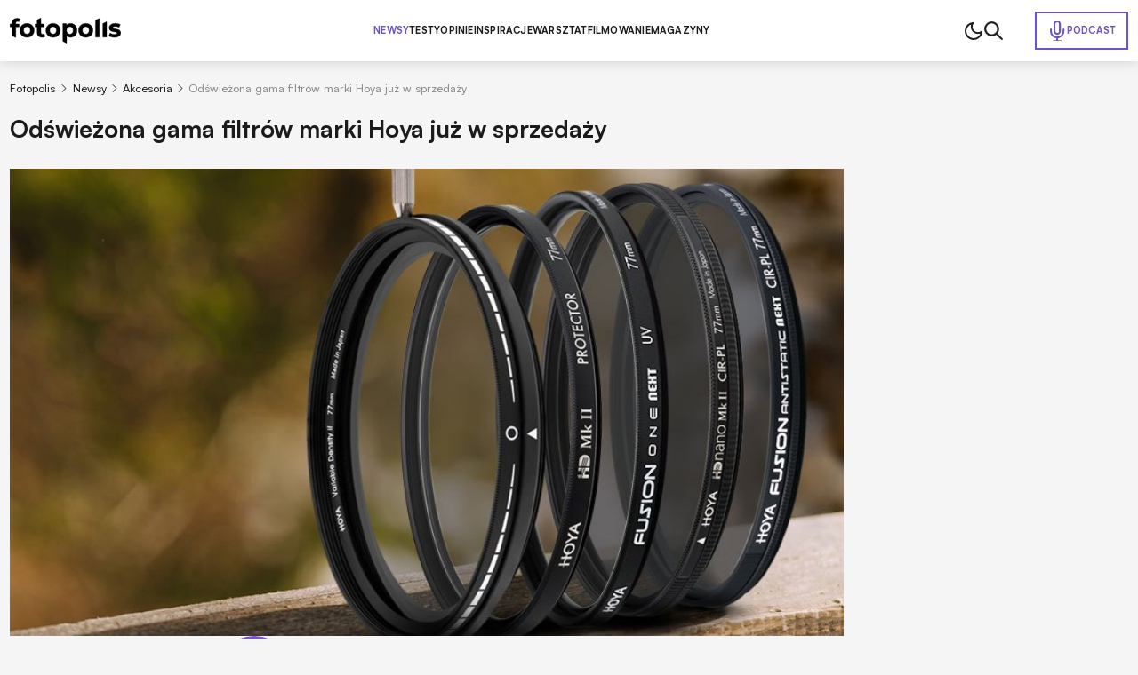

--- FILE ---
content_type: text/html; charset=utf-8
request_url: https://www.fotopolis.pl/newsy-sprzetowe/akcesoria-fotograficzne/35261-odswiezona-gama-filtrow-marki-hoya-juz-w-sprzedazy
body_size: 40926
content:
<!DOCTYPE html>
<html lang="pl" data-theme="light">
<head>
    <base href="https://www.fotopolis.pl/newsy-sprzetowe/akcesoria-fotograficzne/35261-odswiezona-gama-filtrow-marki-hoya-juz-w-sprzedazy" />
	<meta http-equiv="content-type" content="text/html; charset=utf-8" />
	<meta name="referrer" content="no-referrer-when-downgrade" />
	<meta name="description" content="Hoya Fusion One, Fusion Antistatic, HD oraz HD Nano. Na rynek wchodzą odświeżone serie popularnych filtrów fotograficznych.
" />
	<title>Hoya odświeża swoje filtry | Fotopolis.pl</title>
	<link href="https://www.fotopolis.pl/newsy-sprzetowe/akcesoria-fotograficzne/35261-odswiezona-gama-filtrow-marki-hoya-juz-w-sprzedazy" rel="canonical" />
	<link href="/favicon.ico" rel="shortcut icon" type="image/vnd.microsoft.icon" />
	<script type="application/ld+json">
{"@context":"http:\/\/schema.org","@type":"NewsArticle","mainEntityOfPage":{"@type":"WebPage","@id":"https:\/\/www.fotopolis.pl\/"},"headline":" Od\u015bwie\u017cona gama filtr\u00f3w marki Hoya ju\u017c w sprzeda\u017cy","image":["https:\/\/www.fotopolis.pl\/i\/images\/7\/9\/0\/d2FjPTY5Nngx_src_202790-hoya-press-top.jpg","https:\/\/www.fotopolis.pl\/i\/images\/7\/9\/0\/d2FjPTk0MngxLjMzMw==_src_202790-hoya-press-top.jpg","https:\/\/www.fotopolis.pl\/i\/images\/7\/9\/0\/d2FjPTk0MngxLjc3OA==_src_202790-hoya-press-top.jpg"],"datePublished":"2021-10-14T12:20:14+01:00","dateModified":"2021-10-14T12:20:14+01:00","publisher":{"@type":"NewsMediaOrganization","name":"AVT-Korporacja sp. z o.o.","alternateName":"Wydawnictwo AVT","url":"https:\/\/avt.pl\/","logo":"https:\/\/avt.pl\/templates\/main\/images\/logo.png","sameAs":["https:\/\/www.linkedin.com\/company\/grupaavt\/","https:\/\/pl.wikipedia.org\/wiki\/AVT-Korporacja"],"address":{"@type":"PostalAddress","streetAddress":"Leszczynowa 11","addressLocality":"Warszawa","postalCode":"03-197","addressCountry":"PL"}},"description":"Hoya Fusion One, Fusion Antistatic, HD oraz HD Nano. Na rynek wchodz\u0105 od\u015bwie\u017cone serie popularnych filtr\u00f3w fotograficznych.\r\n","short_description":"","author":{"@type":"Person","name":"Redakcja Fotopolis","url":"https:\/\/www.fotopolis.pl\/autorzy\/38744-redakcja-fotopolis"}}
	</script>
	<meta name="viewport" content="width=device-width, initial-scale=1.0">
	<link rel="icon" type="image/png" sizes="16x16" href="/templates/main/images/icons/16x16.png">
	<link rel="icon" type="image/png" sizes="32x32" href="/templates/main/images/icons/32x32.png">
	<link rel="icon" type="image/png" sizes="64x64" href="/templates/main/images/icons/64x64.png">
	<link rel="icon" type="image/png" sizes="96x96" href="/templates/main/images/icons/96x96.png">
	<link rel="icon" type="image/png" sizes="114x114" href="/templates/main/images/icons/114x114.png">
	<link rel="icon" type="image/png" sizes="160x160" href="/templates/main/images/icons/160x160.png">
	<link rel="icon" type="image/png" sizes="192x192" href="/templates/main/images/icons/192x192.png">
	<link rel="icon" type="image/png" sizes="196x196" href="/templates/main/images/icons/196x196.png">
	<link rel="icon" type="image/png" sizes="310x150" href="/templates/main/images/icons/310x150.png">
	<link rel="icon" type="image/png" sizes="310x310" href="/templates/main/images/icons/310x310.png">
	<link rel="apple-touch-icon" sizes="57x57" href="/templates/main/images/icons/57x57.png">
	<link rel="apple-touch-icon" sizes="60x60" href="/templates/main/images/icons/60x60.png">
	<link rel="apple-touch-icon" sizes="72x72" href="/templates/main/images/icons/72x72.png">
	<link rel="apple-touch-icon" sizes="76x76" href="/templates/main/images/icons/76x76.png">
	<link rel="apple-touch-icon" sizes="114x114" href="/templates/main/images/icons/114x114.png">
	<link rel="apple-touch-icon" sizes="120x120" href="/templates/main/images/icons/120x120.png">
	<link rel="apple-touch-icon" sizes="144x144" href="/templates/main/images/icons/144x144.png">
	<link rel="apple-touch-icon" sizes="152x152" href="/templates/main/images/icons/152x152.png">
	<link rel="apple-touch-icon" sizes="180x180" href="/templates/main/images/icons/180x180.png">
	<meta property="og:type" content="article" >
	<meta property="og:title" content=" Odświeżona gama filtrów marki Hoya już w sprzedaży" >
	<meta property="og:url" content="https://www.fotopolis.pl/newsy-sprzetowe/akcesoria-fotograficzne/35261-odswiezona-gama-filtrow-marki-hoya-juz-w-sprzedazy" >
	<meta property="og:image" content="https://www.fotopolis.pl/i/images/7/9/0/dz03NTA=_src_202790-hoya-press-top.jpg" >
	<meta property="og:site_name" content="fotopolis.pl" >
	<meta property="og:description" content="Hoya Fusion One, Fusion Antistatic, HD oraz HD Nano. Na rynek wchodzą odświeżone serie popularnych filtrów fotograficznych.
" >

        <script>
        function getCookieValue(e){const t=document.cookie.split(";");for(const o of t){const[t,m]=o.trim().split("=");if(t===e)return decodeURIComponent(m)}return null}const prefersColorScheme=window.matchMedia("(prefers-color-scheme: dark)"),savedTheme=getCookieValue("theme");savedTheme?document.documentElement.dataset.theme=savedTheme:prefersColorScheme.matches&&(document.documentElement.dataset.theme="dark");    </script>
        <style>
        :root,:root[data-theme="light"]{--bgBody:#f5f5f5;--bgAd:#e8e8e8;--bgItem:#fff;--bgPrimary:#6e52cf;--bgTable:#e8e8e8;--bgReverse:#fff;--bgBlack:#1a1b1c;--bgSticky:#fff;--textColorPrimary:#1a1b1c;--white:#fff;--black:#1a1b1c;--textColorSecondary:#6e52cf;--textColorGray:#525252;--borderColorPrimary:#d4d4d4;--borderColorSecondary:#484949;--gradientPrimary:linear-gradient(291deg,#9f4df9 14.07%,#6e52cf 85.93%);--fontFamilyPrimary:"Satoshi","SatoshiFallback",sans-serif;--fontFamilySecondary:"Newsreader","NewsreaderFallback",serif;--bsHeader:0 0 15px rgba(0,0,0,0.16)}:root[data-theme="dark"]{--bgBody:#1a1b1c;--bgAd:#303436;--bgItem:#222527;--bgPrimary:#b34fff;--bgReverse:#1a1b1c;--bgBlack:#212223;--bgSticky:#1f2223;--bgTable:#222527;--textColorPrimary:#fff;--textColorSecondary:#b34fff;--textColorGray:#8c8d8d;--borderColorPrimary:#3d3d3d;--bsHeader:0 0 0 rgba(0,0,0,0)}[data-theme="light"] [data-theme="dark"]{display:none}[data-theme="dark"] [data-theme="light"]{display:none}@font-face{font-family:'Satoshi';src:url("https://cdn.avt.pl/fonts/Satoshi-Variable.woff2") format("woff2"),url("https://cdn.avt.pl/fonts/Satoshi-Variable.woff") format("woff"),url("https://cdn.avt.pl/fonts/Satoshi-Variable.ttf") format("truetype");font-weight:300 900;font-display:swap;font-style:normal}@font-face{font-family:'Newsreader';src:url("https://cdn.avt.pl/fonts/Newsreader-Variable.ttf") format("truetype");font-weight:100 900;font-display:swap;font-style:normal}@font-face{font-family:"SatoshiFallback";src:local("Arial");ascent-override:92.5%;descent-override:23.5%;line-gap-override:0;size-adjust:100.5%;font-display:optional}@font-face{font-family:"NewsreaderFallback";src:local("Times New Roman");ascent-override:92.8%;descent-override:23%;line-gap-override:0;size-adjust:101%;font-display:optional}*{-webkit-box-sizing:border-box;box-sizing:border-box}html,body{margin:0;padding:0;line-height:1.2;font-family:var(--fontFamilyPrimary);background-color:var(--bgBody);color:var(--textColorPrimary);font-size:16px}@media(min-width:1025px) and (max-width:1499px){html,body{font-size:clamp(0.875rem,calc(0.7401rem + 0.2105vw), 0.9375rem)}}input,textarea{font-family:'Satoshi',sans-serif}.btn{display:-webkit-box;display:-ms-flexbox;display:flex;-webkit-box-pack:center;-ms-flex-pack:center;justify-content:center;-webkit-box-align:center;-ms-flex-align:center;align-items:center;-ms-flex-line-pack:center;align-content:center;font-size:.8125em;font-weight:700;text-decoration:none;text-transform:uppercase;color:var(--textColorPrimary);width:100%;max-width:25em;margin:2.6667em auto;letter-spacing:.03em;padding:1.6em;border:1px solid var(--textColorPrimary);text-align:center}@media(min-width:576px){.btn{font-size:.9375em;max-width:42em}}.btn--sm{max-width:22em}.bg-ad{min-height:calc(270px + 3rem);padding:1.5em 0}@media(min-width:1025px){.bg-ad{background-color:var(--bgAd)}}.ad-750x300-300x250{min-height:270px;margin-bottom:30px}@media(min-width:1025px){.ad-750x300-300x250{min-height:320px;margin-bottom:40px}}.ad-1170x350-300x250{padding:30px 0;min-height:330px}@media(min-width:1025px){.ad-1170x350-300x250{min-height:430px}}.body-fixed{overflow:hidden}body[style*="background-image"] .bg-ad--wallpaper{background-color:transparent}body[style*="background-image"] .bg-ad{width:100%;max-width:90.75rem;margin:0 auto;padding-left:.75rem;padding-right:.75rem}body[style*="background-image"] .header{background-color:transparent;-webkit-box-shadow:none;box-shadow:none}body[style*="background-image"] .header__container{-webkit-box-shadow:var(--bsHeader);box-shadow:var(--bsHeader);background-color:var(--bgSticky)}.container{width:100%;max-width:90.75rem;margin:0 auto;padding:0 .75rem;container-type:inline-size}.container--bg{background-color:var(--bgBody)}.container--grid{display:grid;gap:1.5em}@media(min-width:1025px){.container--grid{grid-template-columns:minmax(0,100%) minmax(300px,21.375em)}}.container--header{font-size:clamp(1.5em,calc(1.2596rem + 1.0397cqi), 2.1875em);font-weight:700;color:var(--textColorPrimary);padding-bottom:.75rem}.container--border{position:relative;padding-bottom:2.75rem}.container--border:after{content:"";position:absolute;left:.75rem;right:.75rem;bottom:2rem;height:2px;background-color:var(--textColorPrimary);z-index:3}.mb-2{margin-bottom:2em}.img{display:block;max-width:100%;height:auto}.pt-1{padding-top:1rem}.pt-2{padding-top:2rem}.pt-15{padding-top:1.5rem}.pt-25{padding-top:2.5rem}.pt-35{padding-top:3.5rem}.pb-1{padding-bottom:1rem}.pb-15{padding-bottom:1.5rem}.pb-2{padding-bottom:2rem}.pb-25{padding-bottom:2.5rem}.py-1{padding-top:1rem;padding-bottom:1rem}.py-2{padding-top:2rem;padding-bottom:2rem}.py-25{padding-top:2.5rem;padding-bottom:2.5rem}.text-center{text-align:center}@media(min-width:1025px){.text-center .breadcrumbs{-webkit-box-pack:center;-ms-flex-pack:center;justify-content:center}}.item-category{font-size:.6875em;padding:.3636em .7273em;text-transform:uppercase;border-radius:50px;color:var(--textColorPrimary);border:1px solid var(--textColorPrimary);font-weight:700;text-decoration:none;display:-webkit-box;display:-ms-flexbox;display:flex;-ms-flex-wrap:wrap;flex-wrap:wrap;-webkit-box-pack:center;-ms-flex-pack:center;justify-content:center;-ms-flex-line-pack:center;align-content:center;-webkit-box-align:center;-ms-flex-align:center;align-items:center;text-align:center}.item-category--lg{font-size:.8125em}.item-category--featured{color:var(--textColorSecondary);border-color:var(--textColorSecondary)}.item-date{opacity:.5;font-size:.8125em;font-weight:500;margin-top:.6154em}.item-title-16-18{font-size:clamp(1rem,calc(0.9563rem + 0.189cqi), 1.125rem)}.item-title-16-19{font-size:clamp(1em,calc(0.9344rem + 0.2836cqi), 1.1875em)}.item-title-16-22{font-size:clamp(1rem,calc(0.8689rem + 0.5671cqi), 1.375rem)}.item-title-16-24{font-size:clamp(1rem,calc(0.8251rem + 0.7561cqi), 1.5rem)}.item-title-16-26{font-size:clamp(1rem,calc(0.7814rem + 0.9452cqi), 1.625rem)}.item-title-16-30{font-size:clamp(1rem,calc(0.694rem + 1.3233cqi), 1.875rem)}.item-title-20-30{font-size:clamp(1.25rem,calc(1.0314rem + 0.9452cqi), 1.875rem)}.item-introtext-13-16{font-size:clamp(0.8125rem,calc(0.7122rem + 0.4335cqi), 1rem)}.font-secondary{font-family:"Newsreader",sans-serif}.section-header{text-decoration:none;color:var(--textColorPrimary);padding-bottom:.3429em;border-bottom:2px solid var(--textColorPrimary);display:-webkit-box;display:-ms-flexbox;display:flex;-ms-flex-wrap:wrap;flex-wrap:wrap;-ms-flex-line-pack:center;align-content:center;-webkit-box-align:center;-ms-flex-align:center;align-items:center;font-weight:900;margin-bottom:.9143em}.section-header--24-35{font-size:clamp(1.5rem,calc(1.1324rem + 1.5896cqi), 2.1875rem)}.section-header--18-24{font-size:clamp(1.125rem,calc(0.9936rem + 0.5682cqi), 1.5rem)}.section-header span{color:var(--textColorSecondary);margin-left:.15em}.section-header span:first-letter {text-transform:uppercase}.p-sticky{top:5.5em !important;-webkit-transition:top .15s ease-in-out;transition:top .15s ease-in-out}body.header-hidden .p-sticky{top:.5em !important}.d-block{display:block !important}.d-none{display:none !important}@media(min-width:576px){.d-sm-block{display:block !important}}@media(min-width:576px){.d-sm-none{display:none !important}}@media(min-width:768px){.d-md-block{display:block !important}}@media(min-width:768px){.d-md-none{display:none !important}}@media(min-width:1025px){.d-lg-block{display:block !important}}@media(min-width:1025px){.d-lg-none{display:none !important}}@media(min-width:1280px){.d-xl-block{display:block !important}}@media(min-width:1280px){.d-xl-none{display:none !important}}        .header{background-color:var(--bgSticky);position:sticky;top:0;z-index:99999;-webkit-transition:-webkit-transform .15s ease-in-out;transition:-webkit-transform .15s ease-in-out;transition:transform .15s ease-in-out;transition:transform .15s ease-in-out,-webkit-transform .15s ease-in-out}@media(min-width:1025px){.header{-webkit-box-shadow:var(--bsHeader);box-shadow:var(--bsHeader)}}.header.sticked{-webkit-transform:translate3d(0,-100%,0);transform:translate3d(0,-100%,0)}.header.sticked.scrolling-up{-webkit-transform:translate3d(0,0,0);transform:translate3d(0,0,0)}.header.menu-open .header__container{position:fixed;top:0;z-index:999999}.header.menu-open .header__menu{display:block;position:fixed;top:3.75rem;left:0;width:100vw;height:100vh;z-index:-1;background-color:var(--bgBody);padding:1.25em .75rem 0}.header.menu-open .header__menu-item{display:block;width:100%;font-size:1em;letter-spacing:.02em;border-bottom:1px solid var(--borderColorPrimary);padding:1em 0}.header.menu-open .header__menu-item--432{position:static;width:auto;padding:.5em;display:-webkit-inline-box;display:-ms-inline-flexbox;display:inline-flex;-ms-flex-wrap:wrap;flex-wrap:wrap;-ms-flex-line-pack:center;align-content:center;-webkit-box-align:center;-ms-flex-align:center;align-items:center;color:var(--white);background-color:var(--bgPrimary);margin-top:1em}.header.menu-open .header__menu-item--432:before{background-image:url("/templates/main/images/svg/mic-white.svg")}.header__container{display:-webkit-box;display:-ms-flexbox;display:flex;-ms-flex-wrap:wrap;flex-wrap:wrap;-webkit-box-pack:justify;-ms-flex-pack:justify;justify-content:space-between;-ms-flex-line-pack:center;align-content:center;-webkit-box-align:center;-ms-flex-align:center;align-items:center;-webkit-column-gap:1em;-moz-column-gap:1em;column-gap:1em;position:relative;padding-top:1em;padding-bottom:1em}@media(max-width:1024px){.header__container{-webkit-box-shadow:var(--bsHeader);box-shadow:var(--bsHeader);background-color:var(--bgSticky)}}@media(min-width:1025px){.header__container{padding-top:1.5em;padding-bottom:1.5em}}.header__menu{display:none}@media(min-width:1025px){.header__menu{display:-webkit-box;display:-ms-flexbox;display:flex;-ms-flex-wrap:wrap;flex-wrap:wrap;-ms-flex-line-pack:center;align-content:center;-webkit-box-align:center;-ms-flex-align:center;align-items:center;-webkit-column-gap:3em;-moz-column-gap:3em;column-gap:3em}}.header__menu-item{font-weight:750;font-size:.8125em;letter-spacing:.02em;text-transform:uppercase;color:var(--textColorPrimary);text-decoration:none}.header__menu-item.active{color:var(--textColorSecondary)}.header__menu-item--432{color:var(--textColorSecondary);display:-webkit-inline-box;display:-ms-inline-flexbox;display:inline-flex;-ms-flex-wrap:wrap;flex-wrap:wrap;-ms-flex-line-pack:center;align-content:center;-webkit-box-align:center;-ms-flex-align:center;align-items:center;padding:.7692em 1.0769em;border:2px solid var(--textColorSecondary);gap:.6154em;position:absolute;right:.75rem}.header__menu-item--432:before{content:"";width:1.5rem;height:1.5rem;background-image:url("/templates/main/images/svg/mic.svg");display:block;background-repeat:no-repeat;background-position:center}.header__icons{display:-webkit-box;display:-ms-flexbox;display:flex;-ms-flex-wrap:wrap;flex-wrap:wrap;-ms-flex-line-pack:center;align-content:center;-webkit-box-align:center;-ms-flex-align:center;align-items:center;-webkit-column-gap:1.5em;-moz-column-gap:1.5em;column-gap:1.5em;pointer-events:none}@media(min-width:1025px){.header__icons{padding-right:10.5em}}.header__icon{pointer-events:all;cursor:pointer}.header__icon--menu{display:-webkit-box;display:-ms-flexbox;display:flex;-ms-flex-wrap:wrap;flex-wrap:wrap;-webkit-box-orient:vertical;-webkit-box-direction:normal;-ms-flex-direction:column;flex-direction:column;-ms-flex-line-pack:justify;align-content:space-between;width:20px;height:14px;-webkit-box-pack:justify;-ms-flex-pack:justify;justify-content:space-between}@media(min-width:1025px){.header__icon--menu{display:none}}.header__icon--menu span{width:100%;height:2px;border-radius:4px;background-color:var(--textColorPrimary)}[data-theme="dark"] .header__menu-item--432:before{background-image:url("/templates/main/images/svg/mic-dark.svg")}    </style>
        <script>
if ((Math.random() * 101) < 30) {
(function () {
        var webSdkScript = document.createElement("script");
        webSdkScript.src =
            "/templates/main/js/grafana-sdk.js";
        webSdkScript.onload = () => {
            window.GrafanaFaroWebSdk.initializeFaro({
                url: "https://grafana.avt.pl/collect",
                apiKey: 'uiCyJmVDiN3PBdY4YRJ5E6iX4cFl',
                app: {
                    name: "Fotopolis",
                    version: "1.0.0",
                    environment: "production",
                },
                trackWebVitalsAttribution: true,
            });
            var webTracingScript = document.createElement("script");
            webTracingScript.src =
                "/templates/main/js/grafana-tracing.js";
            webTracingScript.onload = () => {
                window.GrafanaFaroWebSdk.faro.instrumentations.add(
                    new window.GrafanaFaroWebTracing.TracingInstrumentation()
                );
            };
            document.head.appendChild(webTracingScript);
        };
        document.head.appendChild(webSdkScript);
    })();
}
</script><style>
@media(min-width: 1500px) {
html, body {
font-size: 15px !important;
}
}
</style><meta name="robots" content="max-image-preview:large"><script async src="https://a.spolecznosci.net/core/ee9c84d391914db250e29df35f9d1ad4/main.js"></script><!-- Facebook Pixel Code -->
<script>
!function(f,b,e,v,n,t,s){if(f.fbq)return;n=f.fbq=function(){n.callMethod?
n.callMethod.apply(n,arguments):n.queue.push(arguments)};if(!f._fbq)f._fbq=n;
n.push=n;n.loaded=!0;n.version='2.0';n.queue=[];t=b.createElement(e);t.async=!0;
t.src=v;s=b.getElementsByTagName(e)[0];s.parentNode.insertBefore(t,s)}(window,
document,'script','https://connect.facebook.net/en_US/fbevents.js');
fbq('init', '879273692110086');
fbq('track', 'PageView');
</script>
<!-- DO NOT MODIFY -->
<!-- End Facebook Pixel Code --><!-- Google Tag Manager -->
<script>(function(w,d,s,l,i){w[l]=w[l]||[];w[l].push({'gtm.start':
new Date().getTime(),event:'gtm.js'});var f=d.getElementsByTagName(s)[0],
j=d.createElement(s),dl=l!='dataLayer'?'&l='+l:'';j.async=true;j.src=
'//www.googletagmanager.com/gtm.js?id='+i+dl;f.parentNode.insertBefore(j,f);
})(window,document,'script','dataLayer','GTM-MC5CWL');</script>
<!-- End Google Tag Manager --><link rel="manifest" href="/manifest.json">
<script charset="UTF-8" src="https://s-eu-1.pushpushgo.com/js/5c13a756984fb4000bdaf979.js" async="async"></script>

    <script>
        window.safeRequestIdleCallback = function (cb) {
            return (window.requestIdleCallback || function (cb) {
                return setTimeout(cb, 100);
            })(cb);
        };
    </script>
</head>

<body>

    <!-- Facebook Pixel Code -->
<noscript><img height="1" width="1" alt="" style="display:none"
src="https://www.facebook.com/tr?id=879273692110086&ev=PageView&noscript=1"
/></noscript>
<!-- DO NOT MODIFY -->
<!-- End Facebook Pixel Code --><!-- Google Tag Manager -->
<noscript><iframe src="//www.googletagmanager.com/ns.html?id=GTM-MC5CWL"
height="0" width="0" style="display:none;visibility:hidden"></iframe></noscript>
<!-- End Google Tag Manager -->
    

    <header class="header">
        <div class="container header__container">
            <a class="header__logo" href="/">
                <img class="header__logo-img img" src="/templates/main/images/svg/logo.svg" alt="logo" width="125" height="29" loading="eager" fetchpriority="high" data-theme="light">
                <img class="header__logo-img img" src="/templates/main/images/svg/logo-white.svg" alt="logo" width="125" height="29" loading="eager" fetchpriority="high" data-theme="dark">
            </a>
            

<div class="header__menu">
    <a href="/newsy-sprzetowe" class="header__menu-item header__menu-item--296 active">Newsy</a><a href="/testy" class="header__menu-item header__menu-item--126">Testy</a><a href="/opinie" class="header__menu-item header__menu-item--298">Opinie</a><a href="/inspiracje" class="header__menu-item header__menu-item--297">Inspiracje</a><a href="/warsztat" class="header__menu-item header__menu-item--299">Warsztat</a><a href="/filmowanie" class="header__menu-item header__menu-item--452">Filmowanie</a><a href="/magazyny" class="header__menu-item header__menu-item--457">Magazyny</a><a href="/podcast" class="header__menu-item header__menu-item--432">Podcast</a></div>

            <div class="header__icons">
                                    <img class="header__icon img js-theme-switch" src="/templates/main/images/svg/moon.svg" alt="" loading="eager" fetchpriority="high" width="24" height="24" data-theme="light">
                    <img class="header__icon img js-theme-switch" src="/templates/main/images/svg/sun.svg" alt="" loading="eager" fetchpriority="high" width="24" height="24" data-theme="dark">
                                <img class="header__icon img js-search-toggle" src="/templates/main/images/svg/search-black.svg" alt="" loading="eager" fetchpriority="high" width="21" height="21" data-theme="light">
                <img class="header__icon img js-search-toggle" src="/templates/main/images/svg/search.svg" alt="" loading="eager" fetchpriority="high" width="21" height="21" data-theme="dark">
                <div class="header__icon header__icon--menu js-menu-toggle">
                    <span></span>
                    <span></span>
                    <span></span>
                </div>
            </div>
        </div>
    </header>
    <script>
        function setCookie(e,t,n){const o=new Date;o.setTime(o.getTime()+24*n*60*60*1e3);const s="expires="+o.toUTCString();document.cookie=`${e}=${t}; ${s}; path=/`}document.addEventListener("DOMContentLoaded",(()=>{const e=document.body,t=document.getElementsByClassName("js-theme-switch"),n=document.documentElement;if(t.length>0)for(const r of t)r.addEventListener("click",(()=>{const e=n.dataset.theme;var t;t="light"===e?"dark":"light",n.dataset.theme=t,setCookie("theme",t,365)}));const o=document.querySelectorAll(".js-search-toggle"),s=document.querySelector(".js-search");if(o.length&&s)for(let a=0;a<o.length;a++)o[a].addEventListener("click",(()=>{s.classList.toggle("open")}));const i=document.querySelector(".header");let c=0,l=!1;if(i){function d(){const t=window.scrollY,n=window.innerWidth,o=function(){let e=0,t=i.previousElementSibling;for(;t;)e+=t.offsetHeight,t=t.previousElementSibling;return e}(),s=i.offsetHeight,d=t>(n>1024?o:o+s);i.classList.toggle("sticked",d);const r=t;d&&r>c?(e.classList.add("header-hidden"),i.classList.remove("scrolling-up")):(e.classList.remove("header-hidden"),i.classList.add("scrolling-up")),c=r<=0?0:r,l=!1}d(),window.addEventListener("scroll",(function(){l||(l=!0,requestAnimationFrame(d))}))}document.querySelector(".js-menu-toggle").addEventListener("click",(function(){i.classList.toggle("menu-open"),e.classList.toggle("body-fixed")}))}),{once:!0});    </script>



<div id="message-answer" class="   ">
    <div id="system-message-container">
	</div>

</div>
<style>
    .single-article__fulltext img,.single-article__fulltext.font-secondary img{display:block;max-width:100%;height:auto}.single-article__fulltext .wyrazenie,.single-article__fulltext.font-secondary .wyrazenie{margin:1.8286em auto;max-width:none;width:100%;font-size:clamp(1.375rem,calc(1.0903rem + 1.2311cqi), 2.1875rem);font-weight:700;line-height:1.4;padding-left:.9143em;position:relative}.single-article__fulltext .wyrazenie:before,.single-article__fulltext.font-secondary .wyrazenie:before{content:"";width:.2286em;top:0;right:auto;bottom:0;left:0;margin:auto;position:absolute;background-color:var(--bgPrimary)}.single-article__fulltext .iso-description,.single-article__fulltext.font-secondary .iso-description{margin-top:-1.6em;margin-bottom:4em}.single-article__fulltext .iso-description,.single-article__fulltext .iso-description *,.single-article__fulltext.font-secondary .iso-description,.single-article__fulltext.font-secondary .iso-description *{color:var(--textColorGray) !important;text-align:left !important;font-size:.9375rem !important;font-weight:400 !important}.single-article__fulltext .specyfikacja,.single-article__fulltext.font-secondary .specyfikacja{font-size:1.063em;width:100%}.single-article__fulltext .specyfikacja tr,.single-article__fulltext.font-secondary .specyfikacja tr{border-color:var(--borderColorPrimary)}.single-article__fulltext .specyfikacja tr:nth-child(2n),.single-article__fulltext.font-secondary .specyfikacja tr:nth-child(2n){background-color:var(--bgTable)}.single-article__fulltext .specyfikacja td,.single-article__fulltext.font-secondary .specyfikacja td{border:1px solid var(--borderColorPrimary);padding:.54em .8em}.single-article__fulltext .specyfikacja td:first-child,.single-article__fulltext.font-secondary .specyfikacja td:first-child{font-weight:700}.single-article__fulltext iframe[src*="youtube.com"],.single-article__fulltext.font-secondary iframe[src*="youtube.com"]{margin:0 auto;display:block;width:100%;height:100%;aspect-ratio:16 / 9}.single-article__fulltext .tag-video,.single-article__fulltext.font-secondary .tag-video{position:relative;margin-top:2.5em;margin-bottom:2.5em;aspect-ratio:16 / 9}.single-article__fulltext .tag-video iframe,.single-article__fulltext.font-secondary .tag-video iframe{position:absolute;top:0;left:0;width:100%;height:100%}.single-article__fulltext .tritable-item,.single-article__fulltext.font-secondary .tritable-item{margin-left:auto;margin-right:auto;max-width:47.25rem !important}@media(min-width:1366px){.single-article__fulltext .tritable-item,.single-article__fulltext.font-secondary .tritable-item{margin-left:auto;margin-right:4.8rem !important}}.single-article__fulltext .article-commercial,.single-article__fulltext.font-secondary .article-commercial{margin:2.5em auto;max-width:none;background-color:var(--bgItem);padding:2em;font-family:var(--fontFamilyPrimary)}.single-article__fulltext .article-commercial img,.single-article__fulltext.font-secondary .article-commercial img{display:block;max-width:100%;height:auto}.single-article__fulltext .article-commercial .a-c-title,.single-article__fulltext.font-secondary .article-commercial .a-c-title{font-size:1.25em;font-weight:750;text-transform:uppercase;padding-bottom:.6em;border-bottom:2px solid var(--bgPrimary);margin-bottom:2em}.single-article__fulltext .article-commercial .row,.single-article__fulltext.font-secondary .article-commercial .row{display:grid;gap:1.5em;grid-template-columns:minmax(0,30%) minmax(0,70%)}.single-article__fulltext .article-commercial .row>*,.single-article__fulltext.font-secondary .article-commercial .row>*{font-size:1.125em;line-height:1.5}.single-article__fulltext .article-commercial .a-c-item,.single-article__fulltext.font-secondary .article-commercial .a-c-item{margin-bottom:1em}.single-article__fulltext .article-commercial .a-c-item:last-child,.single-article__fulltext.font-secondary .article-commercial .a-c-item:last-child{margin-bottom:0}.single-article__fulltext .article-gallery,.single-article__fulltext.font-secondary .article-gallery{margin:2.5em auto;max-width:none;font-family:var(--fontFamilyPrimary);-webkit-column-count:2;-moz-column-count:2;column-count:2;-webkit-column-gap:.375em;-moz-column-gap:.375em;column-gap:.375em}.single-article__fulltext .article-gallery__wrap,.single-article__fulltext.font-secondary .article-gallery__wrap{max-width:none;margin:0}.single-article__fulltext .article-gallery__item,.single-article__fulltext.font-secondary .article-gallery__item{display:block;padding-bottom:.375em}.single-article__fulltext .article-gallery__item:nth-child(3),.single-article__fulltext.font-secondary .article-gallery__item:nth-child(3){padding-top:3.625em}.single-article__fulltext .article-gallery__item:nth-child(3):after,.single-article__fulltext.font-secondary .article-gallery__item:nth-child(3):after{top:1.2609em}.single-article__fulltext .article-gallery__item--last,.single-article__fulltext.font-secondary .article-gallery__item--last{position:relative}.single-article__fulltext .article-gallery__item--last:after,.single-article__fulltext.font-secondary .article-gallery__item--last:after{content:"+" attr(data-counter);position:absolute;top:0;right:0;bottom:.1304em;left:0;font-size:2.875em;color:var(--white);background-color:rgba(0,0,0,0.6);z-index:3;display:-webkit-box;display:-ms-flexbox;display:flex;-ms-flex-wrap:wrap;flex-wrap:wrap;-webkit-box-pack:center;-ms-flex-pack:center;justify-content:center;-webkit-box-align:center;-ms-flex-align:center;align-items:center;-ms-flex-line-pack:center;align-content:center}.single-article__fulltext .products-in-article,.single-article__fulltext.font-secondary .products-in-article{font-size:1rem;max-width:none;margin:2.5em auto;background-color:var(--bgItem);font-family:var(--fontFamilyPrimary);padding:1em}@media(min-width:576px){.single-article__fulltext .products-in-article,.single-article__fulltext.font-secondary .products-in-article{padding:2em}}@media(min-width:768px){.single-article__fulltext .products-in-article,.single-article__fulltext.font-secondary .products-in-article{padding:1em}}@media(min-width:1025px){.single-article__fulltext .products-in-article,.single-article__fulltext.font-secondary .products-in-article{padding:2em}}.single-article__fulltext .products-in-article__wrap,.single-article__fulltext.font-secondary .products-in-article__wrap{display:grid;-webkit-box-pack:justify;-ms-flex-pack:justify;justify-content:space-between;gap:1em}@media(min-width:768px){.single-article__fulltext .products-in-article__wrap,.single-article__fulltext.font-secondary .products-in-article__wrap{grid-template-columns:repeat(3,1fr)}}.single-article__fulltext .products-in-article__item,.single-article__fulltext.font-secondary .products-in-article__item{-ms-flex-negative:0;flex-shrink:0;display:grid;gap:1em;color:var(--textColorPrimary);text-decoration:none;width:100%;text-align:left;grid-template-columns:135px minmax(0,100%)}@media(min-width:576px){.single-article__fulltext .products-in-article__item,.single-article__fulltext.font-secondary .products-in-article__item{grid-template-columns:1fr 1fr}}@media(min-width:768px){.single-article__fulltext .products-in-article__item,.single-article__fulltext.font-secondary .products-in-article__item{text-align:center;max-width:19.125em;grid-template-columns:1fr}}@media(max-width:767px){.single-article__fulltext .products-in-article__item-picture,.single-article__fulltext.font-secondary .products-in-article__item-picture{grid-column:1;grid-row:1 / span 2}}.single-article__fulltext .products-in-article__item-name,.single-article__fulltext.font-secondary .products-in-article__item-name{font-weight:700}@media(max-width:767px){.single-article__fulltext .products-in-article__item-name,.single-article__fulltext.font-secondary .products-in-article__item-name{grid-column:2;grid-row:1;-ms-flex-item-align:end;align-self:flex-end}}.single-article__fulltext .products-in-article__item-btn,.single-article__fulltext.font-secondary .products-in-article__item-btn{color:var(--white);background-color:var(--bgPrimary);display:-webkit-box;display:-ms-flexbox;display:flex;-webkit-box-pack:center;-ms-flex-pack:center;justify-content:center;-webkit-box-align:center;-ms-flex-align:center;align-items:center;-ms-flex-line-pack:center;align-content:center;font-size:.8125em;text-transform:uppercase;-ms-flex-wrap:wrap;flex-wrap:wrap;font-weight:700;-ms-flex-item-align:end;align-self:flex-end;margin:0 auto;height:3.25em;width:10em}@media(min-width:576px){.single-article__fulltext .products-in-article__item-btn,.single-article__fulltext.font-secondary .products-in-article__item-btn{height:4em;width:12.3077em}}@media(max-width:767px){.single-article__fulltext .products-in-article__item-btn,.single-article__fulltext.font-secondary .products-in-article__item-btn{grid-column:2;grid-row:2;-ms-flex-item-align:start;align-self:flex-start;margin:0}}.single-article__fulltext .guide-template,.single-article__fulltext.font-secondary .guide-template{font-size:1rem;max-width:none;margin:2.5em auto;font-family:var(--fontFamilyPrimary);padding:clamp(1rem,calc(-0.0501rem + 4.5412cqi), 4rem);background-color:var(--bgItem);text-align:center}.single-article__fulltext .guide-template__blue,.single-article__fulltext.font-secondary .guide-template__blue{font-size:clamp(0.6875rem,calc(0.5538rem + 0.578cqi), 0.9375rem);padding:.3636em .7273em;text-transform:uppercase;border-radius:50px;color:var(--textColorSecondary);border:1px solid var(--textColorSecondary);font-weight:700;display:-webkit-inline-box;display:-ms-inline-flexbox;display:inline-flex;-webkit-box-pack:center;-ms-flex-pack:center;justify-content:center;-webkit-box-align:center;-ms-flex-align:center;align-items:center;-ms-flex-line-pack:center;align-content:center;margin-bottom:.8em}.single-article__fulltext .guide-template__title,.single-article__fulltext.font-secondary .guide-template__title{font-weight:630;font-size:clamp(1.25rem,calc(1.0312rem + 0.9461cqi), 1.875rem);margin-bottom:.4em}.single-article__fulltext .guide-template__price,.single-article__fulltext.font-secondary .guide-template__price{font-size:clamp(0.875rem,calc(0.8094rem + 0.2838cqi), 1.0625rem)}.single-article__fulltext .guide-template__image,.single-article__fulltext.font-secondary .guide-template__image{margin:clamp(1rem,calc(-0.0501rem + 4.5412cqi), 2rem) auto}.single-article__fulltext .guide-template__image img,.single-article__fulltext.font-secondary .guide-template__image img{display:block;max-width:100%;height:auto;margin:0 auto}.single-article__fulltext .guide-template__list,.single-article__fulltext.font-secondary .guide-template__list{max-width:35em;margin:clamp(1rem,calc(-0.0501rem + 4.5412cqi), 2rem) auto;display:grid;font-size:clamp(0.875rem,calc(0.8094rem + 0.2838cqi), 1.0625rem);gap:.9412em;text-align:left}.single-article__fulltext .guide-template__list-item,.single-article__fulltext.font-secondary .guide-template__list-item{display:-webkit-box;display:-ms-flexbox;display:flex;-ms-flex-wrap:wrap;flex-wrap:wrap;-webkit-box-pack:justify;-ms-flex-pack:justify;justify-content:space-between;padding-bottom:.9412em;border-bottom:1px solid var(--borderColorPrimary)}.single-article__fulltext .guide-template__list-item-left,.single-article__fulltext.font-secondary .guide-template__list-item-left{font-weight:700}.single-article__fulltext .guide-template__description,.single-article__fulltext.font-secondary .guide-template__description{text-align:left;margin:clamp(1rem,calc(-0.0501rem + 4.5412cqi), 2rem) auto}.single-article__fulltext .guide-template__description img,.single-article__fulltext.font-secondary .guide-template__description img{margin:2em auto}.single-article__fulltext .guide-template__description p,.single-article__fulltext.font-secondary .guide-template__description p{font-size:clamp(1rem,calc(0.9125rem + 0.3784cqi), 1.25rem);line-height:1.5;margin:0 0 1em}.single-article__fulltext .guide-template__description p:last-child,.single-article__fulltext.font-secondary .guide-template__description p:last-child{margin:0}.single-article__fulltext .guide-template__btn,.single-article__fulltext.font-secondary .guide-template__btn{font-size:clamp(0.8125rem,calc(0.6788rem + 0.578cqi), 1.0625rem);padding:1.4118em 2.823em;min-width:16.4706em;display:-webkit-inline-box;display:-ms-inline-flexbox;display:inline-flex;-ms-flex-wrap:wrap;flex-wrap:wrap;-webkit-box-pack:center;-ms-flex-pack:center;justify-content:center;-ms-flex-line-pack:center;align-content:center;-webkit-box-align:center;-ms-flex-align:center;align-items:center;text-align:center;text-decoration:none;text-transform:uppercase;color:var(--white);background-color:var(--bgPrimary);margin:0 auto}.single-article__fulltext .plus-and-minus,.single-article__fulltext.font-secondary .plus-and-minus{margin:2.5em auto;max-width:none;font-size:1rem}.single-article__fulltext .plus-and-minus .row,.single-article__fulltext.font-secondary .plus-and-minus .row{display:grid;gap:1.5em}@media(min-width:768px){.single-article__fulltext .plus-and-minus .row,.single-article__fulltext.font-secondary .plus-and-minus .row{grid-template-columns:repeat(2,1fr)}}.single-article__fulltext .plus-and-minus__shadow,.single-article__fulltext.font-secondary .plus-and-minus__shadow{background-color:var(--bgItem);padding:clamp(1rem,calc(0.4653rem + 2.3121vw), 2rem)}.single-article__fulltext .plus-and-minus__title,.single-article__fulltext.font-secondary .plus-and-minus__title{font-size:1em;color:var(--textColorSecondary);text-transform:uppercase;font-weight:700;display:-webkit-box;display:-ms-flexbox;display:flex;-ms-flex-wrap:wrap;flex-wrap:wrap;-ms-flex-line-pack:center;align-content:center;-webkit-box-align:center;-ms-flex-align:center;align-items:center;gap:.25em;padding-bottom:.5em;margin-bottom:1em;border-bottom:1px solid var(--borderColorPrimary)}.single-article__fulltext .plus-and-minus__list,.single-article__fulltext.font-secondary .plus-and-minus__list{margin:0;padding:0 0 0 1em;font-size:1.0625em;line-height:1.3;font-weight:700}.single-article__fulltext .plus-and-minus__list-el,.single-article__fulltext.font-secondary .plus-and-minus__list-el{margin-bottom:.4em}.single-article__fulltext .plus-and-minus__list-el:last-child,.single-article__fulltext.font-secondary .plus-and-minus__list-el:last-child{margin-bottom:0}.single-article__fulltext .fotoforma,.single-article__fulltext.font-secondary .fotoforma{margin-left:0;margin-right:0;max-width:calc(100vw - 1.5rem)}@media(min-width:1025px){.single-article__fulltext .fotoforma,.single-article__fulltext.font-secondary .fotoforma{max-width:none}}.single-article__fulltext .fotoforma__header,.single-article__fulltext.font-secondary .fotoforma__header{color:var(--white)}.single-article__fulltext .fotoforma__item,.single-article__fulltext.font-secondary .fotoforma__item{color:var(--textColorPrimary)}.single-article__fulltext .cyfrowepl,.single-article__fulltext.font-secondary .cyfrowepl{margin-left:0;margin-right:0;max-width:calc(100vw - 1.5rem)}@media(min-width:1025px){.single-article__fulltext .cyfrowepl,.single-article__fulltext.font-secondary .cyfrowepl{max-width:none}}.single-article__fulltext .imagesInContent,.single-article__fulltext.font-secondary .imagesInContent{display:block}.single-article__fulltext .imagesInContent[data-oryginal],.single-article__fulltext.font-secondary .imagesInContent[data-oryginal]{position:relative}.single-article__fulltext .imagesInContent[data-oryginal]:after,.single-article__fulltext.font-secondary .imagesInContent[data-oryginal]:after{content:"Pobierz";font-size:.685em;text-transform:uppercase;text-decoration:none;padding:.7692em 1.6923em .7692em 3.992em;color:var(--textColorPrimary);letter-spacing:.02em;font-weight:700;position:absolute;top:auto;right:0;bottom:0;left:auto;background-image:url("/templates/main/images/svg/download-black.svg");background-repeat:no-repeat;background-position:1.5385em .7692em;background-size:1.8462em;background-color:var(--bgItem)}.single-article__fulltext .gallery-item,.single-article__fulltext.font-secondary .gallery-item{max-width:none;margin:2.1053em auto;display:-webkit-box;display:-ms-flexbox;display:flex;-ms-flex-wrap:wrap;flex-wrap:wrap;-webkit-box-pack:justify;-ms-flex-pack:justify;justify-content:space-between;-ms-flex-line-pack:center;align-content:center;-webkit-box-align:center;-ms-flex-align:center;align-items:center;gap:1em}.single-article__fulltext .gallery-item__download,.single-article__fulltext.font-secondary .gallery-item__download{display:-webkit-box;display:-ms-flexbox;display:flex;-ms-flex-wrap:wrap;flex-wrap:wrap;gap:1em;font-size:.685em;text-transform:uppercase;text-decoration:none;padding:.7692em 1.6923em;color:var(--textColorPrimary);letter-spacing:.02em;font-weight:700;border:1px solid var(--textColorPrimary);-webkit-box-align:center;-ms-flex-align:center;align-items:center;-ms-flex-line-pack:center;align-content:center;margin-left:auto;margin-right:0}.single-article__fulltext .buy-from-partner,.single-article__fulltext.font-secondary .buy-from-partner{display:-webkit-box;display:-ms-flexbox;display:flex;-ms-flex-wrap:wrap;flex-wrap:wrap;max-width:100%;margin:2.5em auto;min-height:13.125em}.single-article__fulltext .buy-from-partner br,.single-article__fulltext.font-secondary .buy-from-partner br{display:none}.single-article__fulltext .buy-from-partner__left,.single-article__fulltext.font-secondary .buy-from-partner__left{background-color:var(--black);display:-webkit-box;display:-ms-flexbox;display:flex;-ms-flex-wrap:wrap;flex-wrap:wrap;-webkit-box-pack:center;-ms-flex-pack:center;justify-content:center;-ms-flex-line-pack:center;align-content:center;-webkit-box-align:center;-ms-flex-align:center;align-items:center;width:100%;padding:1em}@media(min-width:768px){.single-article__fulltext .buy-from-partner__left,.single-article__fulltext.font-secondary .buy-from-partner__left{padding:1.5em;max-width:14.6875em}}.single-article__fulltext .buy-from-partner__left img,.single-article__fulltext.font-secondary .buy-from-partner__left img{display:block;height:auto;margin:0 auto;max-width:10em}@media(min-width:768px){.single-article__fulltext .buy-from-partner__left img,.single-article__fulltext.font-secondary .buy-from-partner__left img{max-width:100%}}.single-article__fulltext .buy-from-partner__right,.single-article__fulltext.font-secondary .buy-from-partner__right{display:-webkit-box;display:-ms-flexbox;display:flex;-ms-flex-wrap:wrap;flex-wrap:wrap;-webkit-box-align:center;-ms-flex-align:center;align-items:center;-ms-flex-line-pack:center;align-content:center;background-color:var(--bgItem);width:100%;padding:1.5em}@media(min-width:768px){.single-article__fulltext .buy-from-partner__right,.single-article__fulltext.font-secondary .buy-from-partner__right{max-width:calc(100% - 14.6875em)}}.single-article__fulltext .buy-from-partner__right a,.single-article__fulltext.font-secondary .buy-from-partner__right a{color:var(--textColorPrimary);text-decoration:none}.single-article__fulltext .buy-from-partner__right>a,.single-article__fulltext.font-secondary .buy-from-partner__right>a{width:100%}@media(min-width:768px){.single-article__fulltext .buy-from-partner__right>a,.single-article__fulltext.font-secondary .buy-from-partner__right>a{max-width:21.875em}}.single-article__fulltext .buy-from-partner__right img,.single-article__fulltext.font-secondary .buy-from-partner__right img{display:block;max-width:18.75em;height:auto;margin:0 auto}@media(min-width:768px){.single-article__fulltext .buy-from-partner__right img,.single-article__fulltext.font-secondary .buy-from-partner__right img{max-width:12.5em}}.single-article__fulltext .buy-from-partner__right-text,.single-article__fulltext.font-secondary .buy-from-partner__right-text{-webkit-box-flex:2;-ms-flex-positive:2;flex-grow:2;text-align:center;padding:1em}.single-article__fulltext .buy-from-partner__right-text-title a,.single-article__fulltext.font-secondary .buy-from-partner__right-text-title a{display:block;font-size:clamp(1rem,calc(0.9563rem + 0.189cqi), 1.125rem);font-weight:700;margin-bottom:1em}.single-article__fulltext .buy-from-partner__right-text-btn a,.single-article__fulltext.font-secondary .buy-from-partner__right-text-btn a{background-color:#cfb56d;color:var(--white);display:-webkit-box;display:-ms-flexbox;display:flex;-ms-flex-wrap:wrap;flex-wrap:wrap;-webkit-box-pack:center;-ms-flex-pack:center;justify-content:center;-ms-flex-line-pack:center;align-content:center;-webkit-box-align:center;-ms-flex-align:center;align-items:center;padding:1.75em 1em;font-size:.8125em;text-transform:uppercase;font-weight:700;max-width:14.5em;margin:0 auto}.single-article__fulltext .pros-cons,.single-article__fulltext.font-secondary .pros-cons{font-size:1rem;display:grid;gap:1.5em;max-width:100%;margin:2.1053em auto}@media(min-width:576px){.single-article__fulltext .pros-cons,.single-article__fulltext.font-secondary .pros-cons{grid-template-columns:repeat(2,1fr)}}.single-article__fulltext .pros-cons__col,.single-article__fulltext.font-secondary .pros-cons__col{background-color:var(--bgItem);padding:clamp(1rem,calc(0.4653rem + 2.3121vw), 2rem)}.single-article__fulltext .pros-cons__col-title,.single-article__fulltext.font-secondary .pros-cons__col-title{font-size:1em;color:var(--textColorSecondary);text-transform:uppercase;font-weight:700;display:-webkit-box;display:-ms-flexbox;display:flex;-ms-flex-wrap:wrap;flex-wrap:wrap;-ms-flex-line-pack:center;align-content:center;-webkit-box-align:center;-ms-flex-align:center;align-items:center;gap:.25em;padding-bottom:.5em;margin-bottom:1em;border-bottom:1px solid var(--borderColorPrimary)}.single-article__fulltext .pros-cons__col-title:before,.single-article__fulltext.font-secondary .pros-cons__col-title:before{content:"";width:1.5rem;height:1.5rem;background-position:center;background-repeat:no-repeat}.single-article__fulltext .pros-cons__col-title--pros:before,.single-article__fulltext.font-secondary .pros-cons__col-title--pros:before{background-image:url("/templates/main/images/svg/plus.svg")}.single-article__fulltext .pros-cons__col-title--cons:before,.single-article__fulltext.font-secondary .pros-cons__col-title--cons:before{background-image:url("/templates/main/images/svg/minus.svg")}.single-article__fulltext .pros-cons__list,.single-article__fulltext.font-secondary .pros-cons__list{margin:0;font-size:1rem;padding-left:1.4em}.single-article__fulltext .pros-cons__list-item,.single-article__fulltext.font-secondary .pros-cons__list-item{font-size:1.0625em;font-weight:700;line-height:1.29;margin-bottom:.4em}.single-article__fulltext .pros-cons__list-item:last-child,.single-article__fulltext.font-secondary .pros-cons__list-item:last-child{margin-bottom:0}.single-article__fulltext .highlighted-text,.single-article__fulltext.font-secondary .highlighted-text{margin:1.8286em auto;max-width:none;width:100%;font-size:clamp(1.375rem,calc(1.0903rem + 1.2311cqi), 2.1875rem);font-weight:700;line-height:1.4;padding-left:.9143em;position:relative}.single-article__fulltext .highlighted-text:before,.single-article__fulltext.font-secondary .highlighted-text:before{content:"";width:.2286em;top:0;right:auto;bottom:0;left:0;margin:auto;position:absolute;background-color:var(--bgPrimary)}.single-article__fulltext .download-package,.single-article__fulltext.font-secondary .download-package{background-color:var(--bgBlack);color:var(--white);font-size:clamp(0.8125rem,calc(0.7457rem + 0.289cqi), 0.9375rem);height:4.8em;padding:1em;display:-webkit-box;display:-ms-flexbox;display:flex;-ms-flex-wrap:wrap;flex-wrap:wrap;-webkit-box-pack:center;-ms-flex-pack:center;justify-content:center;-webkit-box-align:center;-ms-flex-align:center;align-items:center;-ms-flex-line-pack:center;align-content:center;text-align:center;text-transform:uppercase;font-weight:700;letter-spacing:.03em;text-decoration:none}.single-article__fulltext .download-package__wrap,.single-article__fulltext.font-secondary .download-package__wrap{margin-top:2.1053em;margin-bottom:2.1053em}.single-article__fulltext .download-package:before,.single-article__fulltext.font-secondary .download-package:before{content:"";width:1.6em;height:1.6em;background-image:url("/templates/main/images/svg/download-white.svg");background-position:center;background-repeat:no-repeat;margin-right:.5333em}.single-article__fulltext .before-after,.single-article__fulltext.font-secondary .before-after{position:relative;width:100%;overflow:hidden;padding-bottom:56.25%;-webkit-user-select:none;-moz-user-select:none;-ms-user-select:none;user-select:none;max-width:100%;margin:2.1053em auto}.single-article__fulltext .before-after.dragging .before-after__thumb,.single-article__fulltext.font-secondary .before-after.dragging .before-after__thumb{cursor:-webkit-grabbing;cursor:grabbing}.single-article__fulltext .before-after *,.single-article__fulltext.font-secondary .before-after *{-webkit-user-select:none;-moz-user-select:none;-ms-user-select:none;user-select:none}.single-article__fulltext .before-after a,.single-article__fulltext.font-secondary .before-after a{pointer-events:none}.single-article__fulltext .before-after img,.single-article__fulltext.font-secondary .before-after img{display:block;position:absolute;left:0;top:0;max-width:none}.single-article__fulltext .before-after__thumb,.single-article__fulltext.font-secondary .before-after__thumb{position:absolute;left:calc(50% - 1px);width:2px;height:100%;background:#fff;color:#fff;z-index:3;-webkit-transform-origin:50% 50%;transform-origin:50% 50%;cursor:-webkit-grab;cursor:grab}.single-article__fulltext .before-after__thumb div,.single-article__fulltext.font-secondary .before-after__thumb div{position:absolute;top:0;bottom:0;width:2em;left:-2em;right:auto;display:-webkit-box;display:-ms-flexbox;display:flex;-ms-flex-wrap:wrap;flex-wrap:wrap;-webkit-box-pack:center;-ms-flex-pack:center;justify-content:center;-webkit-box-align:center;-ms-flex-align:center;align-items:center;-ms-flex-line-pack:center;align-content:center;font-size:2em}.single-article__fulltext .before-after__thumb div:last-child,.single-article__fulltext.font-secondary .before-after__thumb div:last-child{left:auto;right:-2em}.single-article__fulltext .before-after__before,.single-article__fulltext .before-after__after,.single-article__fulltext.font-secondary .before-after__before,.single-article__fulltext.font-secondary .before-after__after{height:100%;width:50%;overflow:hidden;position:absolute;top:0;left:0}.single-article__fulltext .before-after__after,.single-article__fulltext.font-secondary .before-after__after{left:auto;right:0}.single-article__fulltext .before-after__after img,.single-article__fulltext.font-secondary .before-after__after img{right:0;left:auto}.single-article__fulltext .article-summary,.single-article__fulltext.font-secondary .article-summary{padding:clamp(1rem,calc(0.4653rem + 2.3121vw), 2rem);margin-bottom:3em;background-color:var(--bgItem)}.single-article__fulltext .article-summary__title,.single-article__fulltext.font-secondary .article-summary__title{font-size:1em;color:var(--textColorSecondary);text-transform:uppercase;font-weight:700;margin:0 0 1em}.single-article__fulltext .article-summary__list,.single-article__fulltext.font-secondary .article-summary__list{padding-left:1.25em;margin:0}.single-article__fulltext .article-summary__list-item,.single-article__fulltext.font-secondary .article-summary__list-item{font-size:1.0625em;font-weight:700;line-height:1.76}.single-article__fulltext .read-also,.single-article__fulltext.font-secondary .read-also{margin-top:3em;margin-bottom:3em;background-color:var(--bgItem);padding:1em}@media(min-width:576px){.single-article__fulltext .read-also,.single-article__fulltext.font-secondary .read-also{padding:1.5em}}.single-article__fulltext .read-also__title,.single-article__fulltext.font-secondary .read-also__title{font-size:1em;text-transform:uppercase;font-weight:700;margin-bottom:1.5em;padding-bottom:.75em;border-bottom:1px solid var(--borderColorPrimary)}.single-article__fulltext .read-also__item,.single-article__fulltext.font-secondary .read-also__item{display:-webkit-box;display:-ms-flexbox;display:flex;-ms-flex-wrap:wrap;flex-wrap:wrap;margin-bottom:1.5em;color:var(--textColorPrimary);text-decoration:none;gap:1em}@media(min-width:576px){.single-article__fulltext .read-also__item,.single-article__fulltext.font-secondary .read-also__item{gap:1.5em}}.single-article__fulltext .read-also__item:last-child,.single-article__fulltext.font-secondary .read-also__item:last-child{margin-bottom:0}.single-article__fulltext .read-also__item-img,.single-article__fulltext.font-secondary .read-also__item-img{width:100%;max-width:135px}@media(min-width:576px){.single-article__fulltext .read-also__item-img,.single-article__fulltext.font-secondary .read-also__item-img{max-width:9.5625em}}.single-article__fulltext .read-also__item-text,.single-article__fulltext.font-secondary .read-also__item-text{width:100%;max-width:calc(100% - 135px - 1em)}@media(min-width:576px){.single-article__fulltext .read-also__item-text,.single-article__fulltext.font-secondary .read-also__item-text{max-width:calc(100% - 11.0625em)}}.single-article__fulltext .read-also__item-categories,.single-article__fulltext.font-secondary .read-also__item-categories{display:-webkit-box;display:-ms-flexbox;display:flex;-ms-flex-wrap:wrap;flex-wrap:wrap;gap:.25em;margin-bottom:.625em}.single-article__fulltext .frame,.single-article__fulltext.font-secondary .frame{max-width:100%;margin:2.5em auto;background-color:var(--bgItem);padding:clamp(1rem,calc(0.4653rem + 2.3121cqi), 2rem)}.single-article__fulltext .frame--interview,.single-article__fulltext.font-secondary .frame--interview{max-width:47.25rem;margin-left:auto;margin-right:auto}@media(min-width:1366px){.single-article__fulltext .frame--interview,.single-article__fulltext.font-secondary .frame--interview{margin-left:auto;margin-right:4.8rem}}.single-article__fulltext .frame__title,.single-article__fulltext.font-secondary .frame__title{font-size:1.25em;font-weight:750;text-transform:uppercase;padding-bottom:.6em;border-bottom:2px solid var(--bgPrimary);margin-bottom:1.5em}.single-article__fulltext .frame__image,.single-article__fulltext.font-secondary .frame__image{margin:0 auto 2em}.single-article__fulltext .frame__image img,.single-article__fulltext.font-secondary .frame__image img{display:block;max-width:100%;height:auto;margin:0 auto}.single-article__fulltext .frame__text,.single-article__fulltext.font-secondary .frame__text{font-size:clamp(0.875rem,calc(0.7413rem + 0.578cqi), 1.125rem);line-height:1.5}.single-article__fulltext .frame__item,.single-article__fulltext.font-secondary .frame__item{display:grid;gap:1.5em;margin-bottom:1.5em;grid-template-columns:135px minmax(0,100%);-webkit-box-align:center;-ms-flex-align:center;align-items:center;-ms-flex-line-pack:center;align-content:center}@media(min-width:576px){.single-article__fulltext .frame__item,.single-article__fulltext.font-secondary .frame__item{grid-template-columns:14em minmax(0,100%);-webkit-box-align:start;-ms-flex-align:start;align-items:flex-start;-ms-flex-line-pack:start;align-content:flex-start}}@media(min-width:768px){.single-article__fulltext .frame__item,.single-article__fulltext.font-secondary .frame__item{grid-template-columns:19.375em minmax(0,100%)}}.single-article__fulltext .frame__item:last-child,.single-article__fulltext.font-secondary .frame__item:last-child{margin-bottom:0}.single-article__fulltext .frame__item--interview,.single-article__fulltext.font-secondary .frame__item--interview{display:block}@media(min-width:576px){.single-article__fulltext .frame__item--interview,.single-article__fulltext.font-secondary .frame__item--interview{display:grid;grid-template-columns:9.5625em minmax(0,100%)}}@media(max-width:575px){.single-article__fulltext .frame__item--interview .frame__item-image,.single-article__fulltext.font-secondary .frame__item--interview .frame__item-image{width:100%;margin-bottom:1em}}@media(max-width:575px){.single-article__fulltext .frame__item--interview .frame__item-image img,.single-article__fulltext.font-secondary .frame__item--interview .frame__item-image img{margin:0 auto}}@media(max-width:575px){.single-article__fulltext .frame__item--interview .frame__item-title,.single-article__fulltext.font-secondary .frame__item--interview .frame__item-title{text-align:center}}.single-article__fulltext .frame__item--interview .frame__item-description,.single-article__fulltext.font-secondary .frame__item--interview .frame__item-description{display:block}.single-article__fulltext .frame__item-title,.single-article__fulltext.font-secondary .frame__item-title{font-size:clamp(1rem,calc(0.8689rem + 0.5671cqi), 1.375rem);font-weight:700;margin-bottom:.4545em}.single-article__fulltext .frame__item-description,.single-article__fulltext.font-secondary .frame__item-description{font-size:clamp(0.875rem,calc(0.7413rem + 0.578cqi), 1.125rem);line-height:1.5;display:none}@media(min-width:576px){.single-article__fulltext .frame__item-description,.single-article__fulltext.font-secondary .frame__item-description{display:block}}.single-article__fulltext .images-grid,.single-article__fulltext.font-secondary .images-grid{display:-webkit-box;display:-ms-flexbox;display:flex;-ms-flex-wrap:wrap;flex-wrap:wrap;-webkit-box-align:start;-ms-flex-align:start;align-items:flex-start;-ms-flex-line-pack:start;align-content:flex-start;gap:.5em;margin:2.5em auto;max-width:100%}.single-article__fulltext .images-grid br,.single-article__fulltext.font-secondary .images-grid br{display:none}@media(max-width:575px){.single-article__fulltext .images-grid img,.single-article__fulltext.font-secondary .images-grid img{margin:0 auto}}@media(max-width:575px){.single-article__fulltext .images-grid .pt-35,.single-article__fulltext.font-secondary .images-grid .pt-35{padding-top:0}}.single-article__fulltext .images-grid__left,.single-article__fulltext .images-grid__right,.single-article__fulltext.font-secondary .images-grid__left,.single-article__fulltext.font-secondary .images-grid__right{display:grid;gap:.5em;margin:0 auto}@media(min-width:576px){.single-article__fulltext .images-grid__left,.single-article__fulltext .images-grid__right,.single-article__fulltext.font-secondary .images-grid__left,.single-article__fulltext.font-secondary .images-grid__right{margin:0;max-width:calc(50% - 0.25em)}}.single-article__fulltext .images-grid__item-description,.single-article__fulltext.font-secondary .images-grid__item-description{color:var(--textColorGray);text-align:left;font-size:.9375em;font-weight:400;margin:.5333em 0 1.0667em}.single-article__fulltext .images-grid__description,.single-article__fulltext.font-secondary .images-grid__description{color:var(--textColorGray);text-align:left;font-size:.9375em;font-weight:400;margin-top:1.6em}.single-article__fulltext .two-images,.single-article__fulltext.font-secondary .two-images{display:-webkit-box;display:-ms-flexbox;display:flex;-ms-flex-wrap:wrap;flex-wrap:wrap;-webkit-box-align:start;-ms-flex-align:start;align-items:flex-start;-ms-flex-line-pack:start;align-content:flex-start;margin:2.5em auto;max-width:100%;row-gap:2em}@media(min-width:576px){.single-article__fulltext .two-images,.single-article__fulltext.font-secondary .two-images{row-gap:0;-webkit-column-gap:clamp(1rem,calc(-0.7778rem + 4.9383cqi), 2.5rem);-moz-column-gap:clamp(1rem,calc(-0.7778rem + 4.9383cqi), 2.5rem);column-gap:clamp(1rem,calc(-0.7778rem + 4.9383cqi), 2.5rem)}}.single-article__fulltext .two-images br,.single-article__fulltext.font-secondary .two-images br{display:none}@media(max-width:575px){.single-article__fulltext .two-images img,.single-article__fulltext.font-secondary .two-images img{margin:0 auto}}.single-article__fulltext .two-images__left,.single-article__fulltext .two-images__right,.single-article__fulltext.font-secondary .two-images__left,.single-article__fulltext.font-secondary .two-images__right{display:grid;gap:.5em;width:100%}@media(min-width:576px){.single-article__fulltext .two-images__left,.single-article__fulltext .two-images__right,.single-article__fulltext.font-secondary .two-images__left,.single-article__fulltext.font-secondary .two-images__right{max-width:calc(50% - (clamp(1rem, calc(-0.7778rem + 4.9383cqi), 2.5rem) / 2))}}@media(min-width:576px){.single-article__fulltext .two-images__right,.single-article__fulltext.font-secondary .two-images__right{margin-top:7em}}.single-article__fulltext .two-images__item-description,.single-article__fulltext.font-secondary .two-images__item-description{color:var(--textColorGray);text-align:left;font-size:.9375em;font-weight:400;margin:.5333em 0 1.0667em}.single-article__fulltext .two-images__description,.single-article__fulltext.font-secondary .two-images__description{color:var(--textColorGray);text-align:left;font-size:.9375em;font-weight:400;margin-top:1.6em}.single-article__fulltext .two-images--normal .two-images__right,.single-article__fulltext.font-secondary .two-images--normal .two-images__right{margin-top:0}.single-article__fulltext .image-lg,.single-article__fulltext.font-secondary .image-lg{max-width:100%;margin:2.5em auto}.single-article__fulltext .image-sm,.single-article__fulltext.font-secondary .image-sm{margin-top:2.5em;margin-bottom:2.5em}.single-article__fulltext .image-lg__description,.single-article__fulltext .image-sm__description,.single-article__fulltext.font-secondary .image-lg__description,.single-article__fulltext.font-secondary .image-sm__description{color:var(--textColorGray);text-align:left;font-size:.9375em;font-weight:400;margin:.5333em 0 1.0667em}.single-article__fulltext .partner-box,.single-article__fulltext.font-secondary .partner-box{max-width:100%;margin:2.5em auto}.single-article__fulltext .partner-box__link,.single-article__fulltext.font-secondary .partner-box__link{display:block;background-color:var(--bgItem);color:var(--textColorPrimary);text-decoration:none}@media(min-width:768px){.single-article__fulltext .partner-box__link,.single-article__fulltext.font-secondary .partner-box__link{min-height:13.125em;height:100%;display:-webkit-box;display:-ms-flexbox;display:flex;-ms-flex-wrap:nowrap;flex-wrap:nowrap}}.single-article__fulltext .partner-box__logo,.single-article__fulltext.font-secondary .partner-box__logo{background-color:var(--black);display:-webkit-box;display:-ms-flexbox;display:flex;-ms-flex-wrap:wrap;flex-wrap:wrap;-webkit-box-pack:center;-ms-flex-pack:center;justify-content:center;-ms-flex-line-pack:center;align-content:center;-webkit-box-align:center;-ms-flex-align:center;align-items:center;width:100%;padding:1em}@media(min-width:768px){.single-article__fulltext .partner-box__logo,.single-article__fulltext.font-secondary .partner-box__logo{padding:1.5em;max-width:14.6875em}}.single-article__fulltext .partner-box__logo img,.single-article__fulltext.font-secondary .partner-box__logo img{display:block;height:auto;margin:0 auto;max-width:10em}@media(min-width:768px){.single-article__fulltext .partner-box__logo img,.single-article__fulltext.font-secondary .partner-box__logo img{max-width:100%}}.single-article__fulltext .partner-box__image,.single-article__fulltext.font-secondary .partner-box__image{width:100%;padding:2em 1em}@media(min-width:768px){.single-article__fulltext .partner-box__image,.single-article__fulltext.font-secondary .partner-box__image{padding:1.5em;max-width:21.875em}}.single-article__fulltext .partner-box__image img,.single-article__fulltext.font-secondary .partner-box__image img{display:block;max-width:18.75em;height:auto;margin:0 auto}@media(min-width:768px){.single-article__fulltext .partner-box__image img,.single-article__fulltext.font-secondary .partner-box__image img{max-width:12.5em}}.single-article__fulltext .partner-box__text,.single-article__fulltext.font-secondary .partner-box__text{-webkit-box-flex:2;-ms-flex-positive:2;flex-grow:2;display:-webkit-box;display:-ms-flexbox;display:flex;-ms-flex-wrap:wrap;flex-wrap:wrap;-webkit-box-pack:center;-ms-flex-pack:center;justify-content:center;-webkit-box-align:center;-ms-flex-align:center;align-items:center;-ms-flex-line-pack:center;align-content:center;-webkit-box-orient:vertical;-webkit-box-direction:normal;-ms-flex-direction:column;flex-direction:column;text-align:center;padding-bottom:3em}@media(min-width:768px){.single-article__fulltext .partner-box__text,.single-article__fulltext.font-secondary .partner-box__text{padding:0}}.single-article__fulltext .partner-box__title,.single-article__fulltext.font-secondary .partner-box__title{font-size:clamp(1rem,calc(0.9563rem + 0.189cqi), 1.125rem);font-weight:700;margin-bottom:1em}.single-article__fulltext .partner-box__btn,.single-article__fulltext.font-secondary .partner-box__btn{background-color:#cfb56d;color:var(--white);display:-webkit-box;display:-ms-flexbox;display:flex;-ms-flex-wrap:wrap;flex-wrap:wrap;-webkit-box-pack:center;-ms-flex-pack:center;justify-content:center;-ms-flex-line-pack:center;align-content:center;-webkit-box-align:center;-ms-flex-align:center;align-items:center;padding:1.75em 1em;font-size:.8125em;text-transform:uppercase;font-weight:700;max-width:14.5em;margin:0 auto;width:100%}.single-article__fulltext blockquote,.single-article__fulltext .instagram-media,.single-article__fulltext.font-secondary blockquote,.single-article__fulltext.font-secondary .instagram-media{margin:2.5em auto !important}@media(min-width:1366px){.single-article__fulltext blockquote,.single-article__fulltext .instagram-media,.single-article__fulltext.font-secondary blockquote,.single-article__fulltext.font-secondary .instagram-media{max-width:540px !important;margin-left:auto !important;margin-right:calc(4.8rem + (47.25rem - 540px) / 2) !important}}.single-article__fulltext .podcast-player--wide,.single-article__fulltext.font-secondary .podcast-player--wide{max-width:100%;margin:2.5em auto}[data-theme="dark"] .single-article__fulltext .pros-cons__col-title--pros:before{background-image:url("/templates/main/images/svg/plus-dark.svg")}[data-theme="dark"] .single-article__fulltext .pros-cons__col-title--cons:before{background-image:url("/templates/main/images/svg/minus-dark.svg")}.article-item{font-size:1rem;padding-bottom:1.5em;display:block;color:var(--textColorPrimary);text-decoration:none;page-break-inside:avoid;-webkit-column-break-inside:avoid;-moz-column-break-inside:avoid;break-inside:avoid}@media(max-width:575px){.article-item{display:-webkit-box;display:-ms-flexbox;display:flex;-ms-flex-wrap:wrap;flex-wrap:wrap}}@media(max-width:575px){.article-item--lg{display:block}}@media(max-width:575px){.article-item--lg .article-item__picture{margin-bottom:1em}}@media(max-width:575px){.article-item--lg .article-item__text{max-width:100%;padding-left:0}}.article-item__picture{display:block}@media(min-width:576px){.article-item__picture{margin-bottom:1em}}.article-item__text{position:relative}@media(max-width:575px){.article-item__text{max-width:calc(100% - 8.4375em);padding-left:1em}}.article-item__text--rate .article-item__categories,.article-item__text--rate .article-item__title,.article-item__text--rate .article-item__date{max-width:calc(100% - 5.875rem);padding-right:1.5rem}.article-item__categories{display:-webkit-box;display:-ms-flexbox;display:flex;-ms-flex-wrap:wrap;flex-wrap:wrap;width:100%;gap:.25em;margin-bottom:.625em}.article-item__title{font-weight:500}.article-item__title--second-font{font-family:"Newsreader",Serif}.article-item__rate{position:absolute;top:0;right:1em;bottom:0;left:auto;margin:auto;width:5.875em;height:4.75em;border-radius:.5em;border:1px solid var(--borderColorPrimary);padding:1em .5em}.article-item__rate-img{max-width:100%;height:auto}.article-item__rate-value{position:absolute;font-size:1.25em;font-weight:700;top:auto;right:0;bottom:.8em;left:0;margin:auto;text-align:center}.article-item__rate-value span{font-size:.6em}.article-item--test .article-item__picture{margin-bottom:0}.article-item--test .article-item__text{max-width:100%;background-color:var(--bgItem);padding:1em;width:100%}@media(min-width:576px){.article-item--test.article-item--lg .article-item__text{padding:1.5em 2em}}.image-zoom{position:fixed;top:0;left:0;width:100%;height:100%;z-index:999999;background-color:var(--bgItem);display:none;padding:2em}.image-zoom,.image-zoom *{-webkit-user-select:none;-moz-user-select:none;-ms-user-select:none;user-select:none}.image-zoom.open{display:-webkit-box;display:-ms-flexbox;display:flex;-ms-flex-wrap:wrap;flex-wrap:wrap;-webkit-box-pack:center;-ms-flex-pack:center;justify-content:center;-webkit-box-align:center;-ms-flex-align:center;align-items:center;-ms-flex-line-pack:center;align-content:center;cursor:progress}.image-zoom.loaded{cursor:default}.image-zoom.loaded .image-zoom__placeholder{display:none}.image-zoom.loaded .image-zoom__img{max-width:100%;max-height:100%;width:auto;height:auto}.image-zoom.zoomable{overflow:auto}.image-zoom.zoomable .image-zoom__img{cursor:-webkit-zoom-in;cursor:zoom-in}.image-zoom.zoomed{display:block;padding:0}.image-zoom.zoomed .image-zoom__img{cursor:-webkit-zoom-out;cursor:zoom-out;max-width:none;max-height:none;margin:auto}.image-zoom__placeholder{display:-webkit-box;display:-ms-flexbox;display:flex;-ms-flex-wrap:wrap;flex-wrap:wrap;-webkit-box-pack:center;-ms-flex-pack:center;justify-content:center;-webkit-box-align:center;-ms-flex-align:center;align-items:center;-ms-flex-line-pack:center;align-content:center;position:absolute;top:0;left:0;right:0;bottom:0;background-color:var(--bgItem);z-index:1}.image-zoom__placeholder img{-webkit-animation:pulseOpacity 1.2s ease-in-out infinite;animation:pulseOpacity 1.2s ease-in-out infinite}.image-zoom__close{position:fixed;top:0;left:0;z-index:3;cursor:pointer;width:2em;height:2em;background-color:var(--black)}.image-zoom__close:before,.image-zoom__close:after{content:"";position:absolute;top:0;right:0;bottom:0;left:0;margin:auto;width:55%;height:2px;background-color:var(--white);-webkit-transform:rotate(45deg);transform:rotate(45deg)}.image-zoom__close:after{-webkit-transform:rotate(-45deg);transform:rotate(-45deg)}@-webkit-keyframes pulseOpacity{0%{opacity:.3}50%{opacity:1}100%{opacity:.3}}@keyframes pulseOpacity{0%{opacity:.3}50%{opacity:1}100%{opacity:.3}}@media(min-width:576px){.articles-list{-webkit-column-count:2;-moz-column-count:2;column-count:2;-webkit-column-gap:1em;-moz-column-gap:1em;column-gap:1em;margin-bottom:2.5em}}@media(min-width:1025px){.articles-list{-webkit-column-count:3;-moz-column-count:3;column-count:3;-webkit-column-gap:1.5em;-moz-column-gap:1.5em;column-gap:1.5em}}@media(min-width:576px){.articles-list--lg{-webkit-column-count:2;-moz-column-count:2;column-count:2}}.text-center .breadcrumbs__container{padding-bottom:1.25rem}.single-article__picture{display:block;position:relative;margin-bottom:clamp(1rem,calc(0.4653rem + 2.3121cqi), 2rem)}.single-article__picture:after{content:"";position:absolute;top:calc(100% + 0.5333em);font-size:.9375em;right:0;color:var(--textColorGray);font-weight:400}.single-article__title{font-size:clamp(1.5em,calc(1.152rem + 1.739cqi), 2.5em);margin:1rem 0 2rem}.single-article__title--center{text-align:center;margin:0 0 .5em;text-wrap:balance}.single-article__title.font-secondary{font-size:clamp(1.5em,calc(0.83rem + 2.8972vw), 3.4375em);margin:0 0 1.25em;font-weight:700}.single-article__score{display:grid;-webkit-column-gap:1.5em;-moz-column-gap:1.5em;column-gap:1.5em}@media(min-width:768px){.single-article__score{grid-template-columns:minmax(0,26.6875rem) minmax(0,19.0625rem)}}.single-article__date{display:-webkit-box;display:-ms-flexbox;display:flex;-ms-flex-wrap:wrap;flex-wrap:wrap;-webkit-box-align:center;-ms-flex-align:center;align-items:center;-ms-flex-line-pack:center;align-content:center;gap:.25em}.single-article__author{display:-webkit-box;display:-ms-flexbox;display:flex;-webkit-box-align:center;-ms-flex-align:center;align-items:center;-ms-flex-line-pack:center;align-content:center;gap:.75em;margin:0 auto clamp(1rem,calc(0.4653rem + 2.3121cqi), 2rem);-ms-flex-item-align:start;align-self:flex-start;width:100%;max-width:47.25rem}@media(min-width:768px){.single-article__author{-webkit-box-pack:center;-ms-flex-pack:center;justify-content:center}}@media(min-width:1366px){.single-article__author{margin-bottom:0;display:grid;max-width:11.25em}}.single-article__author--horizontal{display:-webkit-box;display:-ms-flexbox;display:flex;-ms-flex-wrap:wrap;flex-wrap:wrap;margin-bottom:1.25em;max-width:none;-webkit-box-pack:center;-ms-flex-pack:center;justify-content:center}.single-article__author--horizontal .single-article__author-text{text-align:left}.single-article__author-img{border-radius:50%;margin:0 auto}.single-article__author-text{text-align:left}@media(min-width:1366px){.single-article__author-text{text-align:center}}.single-article__author-name{text-decoration:none;color:var(--textColorSecondary);font-size:clamp(0.9375rem,calc(0.8707rem + 0.289cqi), 1.0625rem);font-weight:700}.single-article__author-date{font-size:clamp(0.8125rem,calc(0.7791rem + 0.1445cqi), 0.875rem);font-weight:630}.single-article__author--large{background-color:var(--bgItem);padding:clamp(1rem,calc(0.4653rem + 2.3121vw), 1.5rem);max-width:100%;width:100%;margin:2.5em auto;gap:1.25em;display:grid}@media(min-width:576px){.single-article__author--large{display:-webkit-box;display:-ms-flexbox;display:flex;-ms-flex-wrap:nowrap;flex-wrap:nowrap;-ms-flex-line-pack:center;align-content:center;-webkit-box-align:center;-ms-flex-align:center;align-items:center}}.single-article__author--large .single-article__author-picture{display:block;-ms-flex-negative:0;flex-shrink:0}.single-article__author--large .single-article__author-img{margin:0 auto}.single-article__author--large .single-article__author-text{display:grid;gap:.75em;text-align:center}@media(min-width:576px){.single-article__author--large .single-article__author-text{text-align:left}}.single-article__author--large .single-article__author-title{color:var(--textColorPrimary);font-size:clamp(1.125rem,calc(1.0582rem + 0.289vw), 1.25rem);font-weight:700;text-decoration:none}.single-article__author--large .single-article__author-description{font-size:clamp(0.9375rem,calc(0.9041rem + 0.1445vw), 1rem);line-height:1.5;font-weight:400}.single-article__author--large .single-article__author-link{text-decoration:none;font-weight:700;font-size:.75rem;text-transform:uppercase;color:var(--textColorPrimary);letter-spacing:.05em}.single-article__info{display:-webkit-box;display:-ms-flexbox;display:flex;-ms-flex-wrap:wrap;flex-wrap:wrap;-webkit-box-align:center;-ms-flex-align:center;align-items:center;-ms-flex-line-pack:center;align-content:center;gap:.25em;font-size:.9375em;margin:0 0 1.0667em}.single-article__top{display:-webkit-box;display:-ms-flexbox;display:flex;-ms-flex-wrap:wrap;flex-wrap:wrap;-webkit-column-gap:clamp(1.5em,calc(1.152rem + 1.739cqi), 2.5em);-moz-column-gap:clamp(1.5em,calc(1.152rem + 1.739cqi), 2.5em);column-gap:clamp(1.5em,calc(1.152rem + 1.739cqi), 2.5em)}.single-article__top .single-article__introtext{font-size:clamp(1em,calc(0.869rem + 0.5666cqi), 1.4375em)}.single-article__top .single-article__introtext,.single-article__top .single-article__tools{-webkit-box-flex:2;-ms-flex-positive:2;flex-grow:2;max-width:47.25rem;margin-left:auto;margin-right:auto}@media(min-width:1366px){.single-article__top .single-article__introtext,.single-article__top .single-article__tools{margin-right:4.8rem}}.single-article__tools{display:-webkit-box;display:-ms-flexbox;display:flex;-ms-flex-wrap:wrap;flex-wrap:wrap;-webkit-box-align:center;-ms-flex-align:center;align-items:center;-ms-flex-line-pack:center;align-content:center;min-height:2.6rem;gap:1em;width:100%;-webkit-box-pack:center;-ms-flex-pack:center;justify-content:center;margin:0 0 1em}@media(min-width:576px){.single-article__tools{-webkit-box-pack:start;-ms-flex-pack:start;justify-content:flex-start;margin:0}}.single-article__tool{height:2.6rem}.single-article__introtext{font-size:clamp(1em,calc(0.869rem + 0.5666cqi), 1.4375em);line-height:1.6;font-weight:600;margin-bottom:1.2em}.single-article__introtext p{margin:0 0 1.6em}.single-article__introtext p:last-child{margin:0}.single-article__introtext.font-secondary{font-size:clamp(1.125rem,calc(0.6457rem + 2.0725cqi), 1.625rem)}.single-article__toc,.single-article__short{font-size:1em;padding:clamp(1rem,calc(0.4653rem + 2.3121vw), 1.5rem) clamp(1rem, calc(0.4653rem + 2.3121vw), 2rem);border:1px solid var(--borderColorPrimary);color:var(--textColorPrimary);margin:0 auto 2.375em}.single-article__toc.open .single-article__short-text,.single-article__toc.open .single-article__toc-list,.single-article__short.open .single-article__short-text,.single-article__short.open .single-article__toc-list{display:block}.single-article__toc-header,.single-article__short-header{display:-webkit-box;display:-ms-flexbox;display:flex;-ms-flex-wrap:wrap;flex-wrap:wrap;-webkit-box-pack:justify;-ms-flex-pack:justify;justify-content:space-between;-webkit-box-align:center;-ms-flex-align:center;align-items:center;-ms-flex-line-pack:center;align-content:center;font-size:1.25em;font-weight:700;cursor:pointer;-webkit-user-select:none;-moz-user-select:none;-ms-user-select:none;user-select:none}.single-article__toc-list,.single-article__short-list{margin:1.25em 0 0;padding:0;display:none;list-style:none;counter-reset:toc-counter}.single-article__toc-item,.single-article__short-item{display:-webkit-box;display:-ms-flexbox;display:flex;-ms-flex-wrap:nowrap;flex-wrap:nowrap;-webkit-box-align:center;-ms-flex-align:center;align-items:center;-ms-flex-line-pack:center;align-content:center;font-size:1.0625em;margin:0 0 .5em;font-weight:600;color:var(--textColorPrimary);text-decoration:none;-webkit-transition:color .2s ease-in-out;transition:color .2s ease-in-out}.single-article__toc-item:hover,.single-article__short-item:hover{color:var(--textColorSecondary)}.single-article__toc-item:before,.single-article__short-item:before{counter-increment:toc-counter;content:counter(toc-counter);font-weight:700;border:1px solid var(--borderColorPrimary);width:1.7647em;height:1.7647em;border-radius:50%;margin-right:.5882em;display:-webkit-box;display:-ms-flexbox;display:flex;-ms-flex-wrap:wrap;flex-wrap:wrap;-webkit-box-pack:center;-ms-flex-pack:center;justify-content:center;-ms-flex-line-pack:center;align-content:center;-webkit-box-align:center;-ms-flex-align:center;align-items:center;text-align:center;-ms-flex-negative:0;flex-shrink:0}.single-article__toc-item.active:before,.single-article__short-item.active:before{background-color:var(--bgPrimary);border-color:var(--bgPrimary);color:var(--white)}.single-article__toc-text,.single-article__short-text{font-size:1.0625em;margin:1.25em 0 0;padding:0;display:none;list-style:none;line-height:1.68}.single-article__textwrap{font-size:clamp(0.8125em,calc(0.7473em + 0.3261cqi), 1em);max-width:47.25rem;margin:0 auto}@media(min-width:1366px){.single-article__textwrap{margin-right:4.8em}}.single-article__fulltext{font-size:clamp(0.8125em,calc(0.7473em + 0.3261cqi), 1em);margin:0 0 4em;letter-spacing:.01em;position:relative}.single-article__fulltext>*{max-width:47.25rem;margin-left:auto;margin-right:auto}@media(min-width:1366px){.single-article__fulltext>*{margin-left:auto;margin-right:4.8rem}}.single-article__fulltext>*:last-child{margin-bottom:0}.single-article__fulltext img{display:block;max-width:100%;height:auto}.single-article__fulltext h2{font-size:1.375em;line-height:1.45;margin-bottom:1.0909em}.single-article__fulltext h3{font-size:1.25em;line-height:1.45;margin-bottom:1.2em}.single-article__fulltext p,.single-article__fulltext ul,.single-article__fulltext ol,.single-article__fulltext table{font-size:1.1875em;line-height:1.68;margin-bottom:2.1053em}.single-article__fulltext p p,.single-article__fulltext p ul,.single-article__fulltext p ol,.single-article__fulltext p table,.single-article__fulltext ul p,.single-article__fulltext ul ul,.single-article__fulltext ul ol,.single-article__fulltext ul table,.single-article__fulltext ol p,.single-article__fulltext ol ul,.single-article__fulltext ol ol,.single-article__fulltext ol table,.single-article__fulltext table p,.single-article__fulltext table ul,.single-article__fulltext table ol,.single-article__fulltext table table{font-size:1em}.single-article__fulltext p p:last-child,.single-article__fulltext p ul:last-child,.single-article__fulltext p ol:last-child,.single-article__fulltext p table:last-child,.single-article__fulltext ul p:last-child,.single-article__fulltext ul ul:last-child,.single-article__fulltext ul ol:last-child,.single-article__fulltext ul table:last-child,.single-article__fulltext ol p:last-child,.single-article__fulltext ol ul:last-child,.single-article__fulltext ol ol:last-child,.single-article__fulltext ol table:last-child,.single-article__fulltext table p:last-child,.single-article__fulltext table ul:last-child,.single-article__fulltext table ol:last-child,.single-article__fulltext table table:last-child{margin:0}.single-article__fulltext a{color:var(--textColorSecondary);font-weight:500}.single-article__fulltext table{border-spacing:0;border-collapse:collapse;overflow:auto;border-color:var(--borderColorPrimary);width:100%}.single-article__fulltext table tbody{width:100%}.single-article__fulltext table *[style*="background"]{background-color:var(--borderColorPrimary) !important}.single-article__fulltext table td{padding:.25em;border-color:var(--borderColorPrimary) !important}.single-article__fulltext .toc-breakpoint{position:relative;top:-90px}.single-article__fulltext.font-secondary h2{font-size:1.5em}.single-article__fulltext.font-secondary h3{font-size:1.4em}.single-article__fulltext.font-secondary p,.single-article__fulltext.font-secondary ul,.single-article__fulltext.font-secondary ol,.single-article__fulltext.font-secondary table{font-size:1.375em}.single-article__source{text-align:right;opacity:.75}.single-article__comments #disqus_thread{min-height:465px;position:relative}.single-article__comments #disqus_thread:after{content:"";display:block;position:absolute;top:0;right:0;bottom:0;left:0;background-color:var(--bgBody);background-image:url("/templates/main/images/svg/disqus.svg");background-repeat:no-repeat;background-position:center;z-index:3}.single-article__comments.loaded #disqus_thread:after{display:none}.single-article__copy,.single-article__comments-btn,.single-article__share{-ms-flex-wrap:wrap;flex-wrap:wrap;-webkit-box-pack:center;-ms-flex-pack:center;justify-content:center;-ms-flex-line-pack:center;align-content:center;-webkit-box-align:center;-ms-flex-align:center;align-items:center;font-weight:700;border:1px solid var(--borderColorPrimary);cursor:pointer;display:none;height:2.8571em;width:10.1429em;font-size:.875em;border-radius:100em;color:var(--textColorPrimary);text-decoration:none}.single-article__copy.initialized,.single-article__comments-btn.initialized,.single-article__share.initialized{display:-webkit-box;display:-ms-flexbox;display:flex}.single-article__copy svg,.single-article__comments-btn svg,.single-article__share svg{width:1rem;height:1.125rem;margin-left:.75rem}.single-article__copy{position:relative;overflow:hidden}.single-article__copy.copied:after{content:"Skopiowano!";position:absolute;top:0;right:0;bottom:0;left:0;display:-webkit-box;display:-ms-flexbox;display:flex;-webkit-box-pack:center;-ms-flex-pack:center;justify-content:center;-webkit-box-align:center;-ms-flex-align:center;align-items:center;background-color:var(--bgPrimary);color:var(--white);font-size:.875em;font-weight:700}.single-article__comments-btn{text-decoration:none;color:var(--textColorPrimary);display:-webkit-box;display:-ms-flexbox;display:flex}.single-article__tags{display:-webkit-box;display:-ms-flexbox;display:flex;-ms-flex-wrap:nowrap;flex-wrap:nowrap;-ms-flex-line-pack:center;align-content:center;-webkit-box-align:center;-ms-flex-align:center;align-items:center;gap:.5em;margin:2.5em auto}.single-article__tags-header{-ms-flex-negative:0;flex-shrink:0;font-size:.9375em;font-weight:700}.single-article__tags-items{display:-webkit-box;display:-ms-flexbox;display:flex;-ms-flex-wrap:wrap;flex-wrap:wrap;-webkit-box-flex:2;-ms-flex-positive:2;flex-grow:2;gap:.5em}.single-article__tags-item{background-color:var(--bgItem);white-space:nowrap}.single-article__faq{background-color:var(--bgItem);margin:0 auto 2.375em;padding:clamp(1rem,calc(0.4653rem + 2.3121vw), 1.5rem) clamp(1rem, calc(0.4653rem + 2.3121vw), 2rem)}.single-article__faq.open .single-article__faq-content{display:grid}.single-article__faq-header{display:-webkit-box;display:-ms-flexbox;display:flex;-ms-flex-wrap:wrap;flex-wrap:wrap;-webkit-box-align:center;-ms-flex-align:center;align-items:center;-ms-flex-line-pack:center;align-content:center;font-size:1.4375em;font-weight:700;cursor:pointer;-webkit-user-select:none;-moz-user-select:none;-ms-user-select:none;user-select:none}.single-article__faq-header span{color:var(--textColorSecondary);margin-right:.4em}.single-article__faq-header svg{margin-left:auto;margin-right:0}.single-article__faq-content{display:none;padding-top:1.25em;gap:1.25em}.single-article__faq-item-question,.single-article__faq-item-answer{font-size:clamp(1.0625rem,calc(1.0291rem + 0.1445cqi), 1.125rem);font-weight:450}.single-article__faq-item-question{margin:0 0 1.11em;font-weight:700}        .podcast-player{min-height:375px}.podcast-player--wide{min-height:204px}</style>

<style>
    .breadcrumbs{display:-webkit-box;display:-ms-flexbox;display:flex;-ms-flex-wrap:nowrap;flex-wrap:nowrap;-webkit-box-align:center;-ms-flex-align:center;align-items:center;-ms-flex-line-pack:center;align-content:center;list-style:none;margin:0;padding:0;font-size:1rem;color:var(--textColorPrimary);min-height:23px;white-space:nowrap;overflow:auto;scrollbar-width:none;-ms-overflow-style:none}.breadcrumbs__container.container{padding:1.25rem .75rem .25rem;background-color:var(--bgBody)}.breadcrumbs::-webkit-scrollbar{display:none}.breadcrumbs a{text-decoration:none;color:var(--textColorPrimary)}.breadcrumbs .divider{margin:0 6px;color:var(--mainColor)}.breadcrumbs .divider.icon-location{margin:0 5px 0 0}.breadcrumbs li{display:-webkit-box;display:-ms-flexbox;display:flex;-ms-flex-wrap:wrap;flex-wrap:wrap;-webkit-box-align:center;-ms-flex-align:center;align-items:center;-ms-flex-line-pack:center;align-content:center;-ms-flex-negative:0;flex-shrink:0;font-size:.875em;font-weight:450}.breadcrumbs li:first-child .divider{color:var(--textColorPrimary);margin:0 .5714em}.breadcrumbs li,.breadcrumbs li a{color:var(--textColorPrimary)}.breadcrumbs li:last-child span{opacity:.5;cursor:default}</style>
<div class="breadcrumbs__container container" aria-label="Breadcrumbs" role="navigation">
    <ul itemscope itemtype="https://schema.org/BreadcrumbList" class="breadcrumbs ">
        
                        <li itemprop="itemListElement" itemscope itemtype="https://schema.org/ListItem">
                                            <a itemprop="item" href="/" class="pathway">
                            <span itemprop="name">
                                Fotopolis                            </span>
                        </a>
                    
                                            <span class="divider">
							<svg xmlns="http://www.w3.org/2000/svg" width="6" height="9" viewBox="0 0 6 9" fill="none">
                              <path d="M1 8.5L5 4.5L1 0.5" stroke="var(--textColorPrimary)" stroke-linecap="round" stroke-linejoin="round"/>
                            </svg>
						</span>
                                        <meta itemprop="position" content="1">
                </li>
                                    <li itemprop="itemListElement" itemscope itemtype="https://schema.org/ListItem">
                                            <a itemprop="item" href="/newsy-sprzetowe" class="pathway">
                            <span itemprop="name">
                                Newsy                            </span>
                        </a>
                    
                                            <span class="divider">
							<svg xmlns="http://www.w3.org/2000/svg" width="6" height="9" viewBox="0 0 6 9" fill="none">
                              <path d="M1 8.5L5 4.5L1 0.5" stroke="var(--textColorPrimary)" stroke-linecap="round" stroke-linejoin="round"/>
                            </svg>
						</span>
                                        <meta itemprop="position" content="2">
                </li>
                                    <li itemprop="itemListElement" itemscope itemtype="https://schema.org/ListItem">
                                            <a itemprop="item" href="/newsy-sprzetowe/akcesoria-fotograficzne" class="pathway">
                            <span itemprop="name">
                                Akcesoria                            </span>
                        </a>
                    
                                            <span class="divider">
							<svg xmlns="http://www.w3.org/2000/svg" width="6" height="9" viewBox="0 0 6 9" fill="none">
                              <path d="M1 8.5L5 4.5L1 0.5" stroke="var(--textColorPrimary)" stroke-linecap="round" stroke-linejoin="round"/>
                            </svg>
						</span>
                                        <meta itemprop="position" content="3">
                </li>
                                    <li itemprop="itemListElement" itemscope itemtype="https://schema.org/ListItem" class="active">
					<span itemprop="name">
						 Odświeżona gama filtrów marki Hoya już w sprzedaży					</span>
                    <meta itemprop="position" content="4">
                </li>
                        </ul>
</div>

<div class="container container--bg container--grid pb-25">
    <div class="left">
        <div class="js-article-title">
            <h1 class="single-article__title">
                 Odświeżona gama filtrów marki Hoya już w sprzedaży            </h1>
        </div>
                <picture class="single-article__picture">
<source srcset="/i/images/7/9/0/d2FjPTU0NXgxLjUwMA==_src_202790-hoya-press-top.jpg" media="(max-width: 575px)" width="545" height="363">
<img src="/i/images/7/9/0/d2FjPTEwNzZ4MS43ODA=_src_202790-hoya-press-top.jpg" class="single-article__img img" alt="" loading="eager" fetchpriority="high" width="1076" height="604">
</picture>
        <div class="single-article__top">

                                            <div class="single-article__author">
                    <picture class="single-article__author-picture">
<source srcset="/i/images/5/2/1/d2FjPTQ2eDE=_src_244521-4x.png" media="(max-width: 767px)" width="46" height="46">
<img src="/i/images/5/2/1/d2FjPTg4eDE=_src_244521-4x.png" class="single-article__author-img img" alt="" loading="lazy" fetchpriority="low" width="88" height="88">
</picture>
                    <div class="single-article__author-text">
                        <a class="single-article__author-name" href="/autorzy/38744-redakcja-fotopolis">
                            Redakcja Fotopolis                        </a>
                        <div class="single-article__author-date">
                            14 października 2021                        </div>
                    </div>
                </div>
            
            <div class="single-article__introtext js-article-introtext">
                <p>Hoya Fusion One, Fusion Antistatic, HD oraz HD Nano. Na rynek wchodzą odświeżone serie popularnych filtrów fotograficznych.</p>
            </div>

            <div class="single-article__tools">
                                    <a class="single-article__comments-btn single-article__tool" href="#disqus_thread">
                        Skomentuj
                        <svg xmlns="http://www.w3.org/2000/svg" width="20" height="16" viewBox="0 0 20 16" fill="none">
    <path d="M14.4444 5.85714C14.4444 2.89732 11.2118 0.5 7.22222 0.5C3.23264 0.5 0 2.89732 0 5.85714C0 7.00558 0.489583 8.06362 1.31944 8.9375C0.854167 9.94866 0.0868056 10.7522 0.0763889 10.7623C0 10.8393 -0.0208333 10.9531 0.0243056 11.0536C0.0694444 11.154 0.166667 11.2143 0.277778 11.2143C1.54861 11.2143 2.60069 10.8025 3.35764 10.3772C4.47569 10.9029 5.79861 11.2143 7.22222 11.2143C11.2118 11.2143 14.4444 8.81696 14.4444 5.85714ZM18.6806 13.2232C19.5104 12.3527 20 11.2913 20 10.1429C20 7.9029 18.1424 5.98437 15.5104 5.18415C15.5417 5.40513 15.5556 5.62946 15.5556 5.85714C15.5556 9.4029 11.816 12.2857 7.22222 12.2857C6.84722 12.2857 6.48264 12.2589 6.12153 12.2221C7.21528 14.1473 9.78472 15.5 12.7778 15.5C14.2014 15.5 15.5243 15.192 16.6424 14.6629C17.3993 15.0882 18.4514 15.5 19.7222 15.5C19.8333 15.5 19.934 15.4364 19.9757 15.3393C20.0208 15.2422 20 15.1283 19.9236 15.048C19.9132 15.0379 19.1458 14.2377 18.6806 13.2232Z" fill="var(--bgPrimary)"/>
</svg>                    </a>
                                <a class="single-article__copy initialized single-article__tool js-copy-link" href="/newsy-sprzetowe/akcesoria-fotograficzne/35261-odswiezona-gama-filtrow-marki-hoya-juz-w-sprzedazy" target="_blank" rel="noopener noreferrer">
                    Kopiuj link
                    <svg xmlns="http://www.w3.org/2000/svg" width="18" height="18" viewBox="0 0 18 18" fill="none">
    <g clip-path="url(#clip0_5243_3100)">
        <path d="M11.4847 6.52061C13.5835 8.62295 13.5554 11.9944 11.4987 14.0651C11.4952 14.0687 11.4917 14.0757 11.4847 14.0792L9.12217 16.4417C7.0374 18.5265 3.64834 18.5265 1.56357 16.4417C-0.521191 14.3569 -0.521191 10.9679 1.56357 8.88311L2.86787 7.57881C3.2124 7.23428 3.81006 7.46279 3.82764 7.95147C3.84873 8.57373 3.96123 9.19951 4.16865 9.8042C4.23896 10.0081 4.18975 10.2366 4.03506 10.3878L3.57451 10.8483C2.59014 11.8327 2.5585 13.4394 3.53232 14.4343C4.5167 15.4397 6.1374 15.4433 7.12881 14.4519L9.49131 12.0894C10.4827 11.0979 10.4792 9.49482 9.49131 8.51045C9.36123 8.38037 9.23115 8.27842 9.1292 8.20811C9.05704 8.15829 8.99752 8.09229 8.9554 8.01538C8.91328 7.93846 8.88973 7.85277 8.88662 7.76514C8.87256 7.39248 9.00264 7.00928 9.29795 6.71748L10.0397 5.97568C10.2331 5.78232 10.539 5.75771 10.764 5.91592C11.0215 6.09597 11.2626 6.29831 11.4847 6.52061ZM16.4382 1.56357C14.3534 -0.521191 10.9644 -0.521191 8.87959 1.56357L6.51709 3.92607C6.51357 3.92959 6.50654 3.93662 6.50303 3.94014C4.44287 6.01084 4.41475 9.38233 6.51709 11.4847C6.73914 11.707 6.9803 11.9093 7.23779 12.0894C7.46279 12.2476 7.76865 12.2229 7.96201 12.0296L8.70381 11.2878C8.99912 10.9925 9.1292 10.6128 9.11514 10.2401C9.11203 10.1525 9.08848 10.0668 9.04636 9.9899C9.00424 9.91299 8.94472 9.84699 8.87256 9.79717C8.77061 9.72686 8.64053 9.6249 8.51045 9.49482C7.52256 8.50693 7.51904 6.90732 8.51045 5.91592L10.8729 3.55342C11.8644 2.56201 13.4851 2.56553 14.4694 3.571C15.4468 4.56592 15.4151 6.16904 14.4272 7.15693L13.9667 7.61748C13.812 7.77217 13.7628 7.99717 13.8331 8.20107C14.0405 8.80576 14.1495 9.43154 14.1741 10.0538C14.1917 10.5425 14.7894 10.771 15.1339 10.4265L16.4382 9.12217C18.5229 7.0374 18.5229 3.64834 16.4382 1.56357Z" fill="var(--textColorSecondary)"/>
    </g>
    <defs>
        <clipPath id="clip0_5243_3100">
            <rect width="18" height="18" fill="white"/>
        </clipPath>
    </defs>
</svg>                </a>
                <div class="single-article__share single-article__tool">
                    Udostępnij <svg xmlns="http://www.w3.org/2000/svg" width="23.6" height="26" viewBox="0 0 23.6 26">
    <g id="Group_4274" data-name="Group 4274" transform="translate(-912 -1165)">
        <path id="Path_2468" data-name="Path 2468" d="M18.6,9.2A3.6,3.6,0,1,0,15,5.6,3.6,3.6,0,0,0,18.6,9.2Z" transform="translate(912.4 1164)" fill="var(--textColorSecondary)" stroke="var(--textColorSecondary)" stroke-linecap="round" stroke-linejoin="round" stroke-width="2"/>
        <path id="Path_2469" data-name="Path 2469" d="M6.6,16.2A3.6,3.6,0,1,0,3,12.6,3.6,3.6,0,0,0,6.6,16.2Z" transform="translate(910 1165.4)" fill="var(--textColorSecondary)" stroke="var(--textColorSecondary)" stroke-linecap="round" stroke-linejoin="round" stroke-width="2"/>
        <path id="Path_2470" data-name="Path 2470" d="M18.6,23.2A3.6,3.6,0,1,0,15,19.6,3.6,3.6,0,0,0,18.6,23.2Z" transform="translate(912.4 1166.8)" fill="var(--textColorSecondary)" stroke="var(--textColorSecondary)" stroke-linecap="round" stroke-linejoin="round" stroke-width="2"/>
        <path id="Path_2471" data-name="Path 2471" d="M9,14l8.4,4.8" transform="translate(911.2 1166.4)" fill="none" stroke="var(--textColorSecondary)" stroke-linecap="round" stroke-linejoin="round" stroke-width="2"/>
        <path id="Path_2472" data-name="Path 2472" d="M17.4,7,9,11.8" transform="translate(911.2 1165)" fill="none" stroke="var(--textColorSecondary)" stroke-linecap="round" stroke-linejoin="round" stroke-width="2"/>
    </g>
</svg>
                </div>
                <style>
    .speech-player{display:-webkit-box;display:-ms-flexbox;display:flex;-ms-flex-wrap:wrap;flex-wrap:wrap;-webkit-box-align:center;-ms-flex-align:center;align-items:center;-ms-flex-line-pack:center;align-content:center;-webkit-box-pack:center;-ms-flex-pack:center;justify-content:center;cursor:pointer;width:0;height:0;opacity:0;overflow:hidden;pointer-events:none;color:var(--textColorPrimary);font-weight:700;border:1px solid var(--borderColorPrimary)}.speech-player[data-state="play"] .speech-player__icon-play{display:none}.speech-player[data-state="play"] .speech-player__icon-pause{display:block}.speech-player.initialized{opacity:1;overflow:visible;pointer-events:all;height:2.5rem;font-size:.875em;border-radius:100em;padding:0 1em;width:10.1429em}@media(min-width:576px){.speech-player.initialized{width:13.1429em}}.speech-player,.speech-player *{-webkit-user-select:none;-moz-user-select:none;-ms-user-select:none;user-select:none}.speech-player__icon{width:1.25em;display:-webkit-box;display:-ms-flexbox;display:flex;-ms-flex-wrap:wrap;flex-wrap:wrap;-webkit-box-pack:center;-ms-flex-pack:center;justify-content:center;-ms-flex-line-pack:center;align-content:center;-webkit-box-align:center;-ms-flex-align:center;align-items:center;margin-left:.75rem}@media(min-width:576px){.speech-player__icon{margin:0 .75em}}.speech-player__icon svg{margin:0 auto}.speech-player__time{-webkit-box-flex:2;-ms-flex-positive:2;flex-grow:2;text-align:left;display:none}@media(min-width:576px){.speech-player__time{display:block}}.speech-player__icon-pause{display:none}</style>
<div class="speech-player single-article__tool" data-state="pause">
    <div class="speech-player__text">
        Posłuchaj
    </div>
    <div class="speech-player__icon">
        <svg class="speech-player__icon-play" xmlns="http://www.w3.org/2000/svg" width="24" height="24" viewBox="0 0 24 24" fill="none">
    <path d="M11 5L6 9H2V15H6L11 19V5Z" fill="var(--textColorSecondary)" stroke="var(--textColorSecondary)" stroke-width="2" stroke-linecap="round" stroke-linejoin="round"/>
    <path d="M19.2797 5C21.0215 6.85671 22 9.37461 22 12C22 14.6254 21.0215 17.1433 19.2797 19M16 8.49505C16.8709 9.4234 17.3601 10.6824 17.3601 11.9951C17.3601 13.3077 16.8709 14.5667 16 15.4951" stroke="var(--textColorSecondary)" stroke-width="2" stroke-linecap="round" stroke-linejoin="round"/>
</svg>        <svg class="speech-player__icon-pause" xmlns="http://www.w3.org/2000/svg" width="12.247" height="15.309" viewBox="0 0 12.247 15.309">
    <g id="Icon_ionic-ios-pause" data-name="Icon ionic-ios-pause" transform="translate(-9 -6.75)">
        <path id="Path_2449" data-name="Path 2449" d="M12.44,22.059H9.388A.385.385,0,0,1,9,21.677V7.133a.385.385,0,0,1,.388-.383H12.44a.385.385,0,0,1,.388.383V21.677A.385.385,0,0,1,12.44,22.059Z" fill="var(--bgPrimary)"/>
        <path id="Path_2450" data-name="Path 2450" d="M24.815,22.059H21.763a.385.385,0,0,1-.388-.383V7.133a.385.385,0,0,1,.388-.383h3.052a.385.385,0,0,1,.388.383V21.677A.385.385,0,0,1,24.815,22.059Z" transform="translate(-3.955)" fill="var(--bgPrimary)"/>
    </g>
</svg>    </div>
    <div class="speech-player__time">
        00:00
    </div>
</div>
<script>
    window.addEventListener("load",(()=>{class e{constructor(e={}){this.player={element:document.querySelector(".speech-player"),play:document.querySelector(".speech-player__play"),time:document.querySelector(".speech-player__time")},this.elements=[document.querySelector(".js-article-title"),document.querySelector(".js-article-introtext"),document.querySelector(".js-article-fulltext")],this.dev=!0,this.elementsHTML=document.createElement("div"),this.wordsInText=[],this.averageWordsLength=0,this.text="",this.textPartials=[],this.state="pause",this.charIndex=0,this.currentTime=0,this.readingTime=0,this.arrIndex=0,this.voices=[],this.voice=null,this.readingTimeParams={baseAverageWordsLength:6,averageWordsLength:0,wordsPerMinute:125},this.timer=null,this.excludeElements=["iframe","script","style","audio","video","canvas","svg","img","table","embed","picture",".cyfrowepl",".fotoforma",".single-image",".movie-with-description","[data-tritable='true']","[data-tritable='debug']"],this.utterance=new SpeechSynthesisUtterance(""),this.utterance.rate=1,this.utterance.pitch=1,this.utterance.volume=1,this.utterance.lang="pl-PL",this.superUser="undefined"!=typeof SUPER_USER&&SUPER_USER,Object.assign(this,e),this.setVoice(),this.prepareText(),this.estimateReadingTime()}prepareText(){this.elements.forEach((e=>{this.elementsHTML.innerHTML+=e.innerHTML})),this.excludeElements.map((e=>this.elementsHTML.querySelectorAll(e))).flat().forEach((e=>{e.forEach((e=>{e.parentElement.removeChild(e)}))}));let e=[];[...this.elementsHTML.children].forEach((t=>{let i=t.tagName.toLowerCase();if("ul"===i||"ol"===i){[...t.querySelectorAll("li")].forEach((t=>{e.push(t)}))}else e.push(t)})),e.forEach((e=>{e.innerText.trim().length&&this.textPartials.push(e),e.innerText.trim().length>1750&&this.dev&&(console.error("Limit znaków w paragrafie przekroczony",e),this.player.element.style.display="none")})),this.text=this.textPartials[0].innerText.trim(),this.utterance.text=this.text}estimateReadingTime(){this.textPartials.forEach((e=>{this.wordsInText=e.innerText.split(/\s+/),this.wordsInText=this.wordsInText.filter((e=>e.length>0));let t=[...this.wordsInText];t=this.wordsInText.filter((e=>e.length>=2));let i=t.length;this.averageWordsLength=t.reduce(((e,t)=>e+t.length),0)/i;let s=Number(t.length);this.readingTime+=s*this.averageWordsLength/this.readingTimeParams.wordsPerMinute*10})),this.player.time.innerText=this.formatTime(this.readingTime)}formatTime(e){if(isNaN(e)||e<0)return"Invalid time";e=parseInt(e);let t=Math.floor(e/60),i=Math.floor(e%60);return`${String(t).padStart(2,"0")}:${String(i).padStart(2,"0")}`}setVoice(){const e=[],t=document.getElementById("testVoices");this.voices.forEach((i=>{t&&(t.innerText+=i.name+" "+i.lang+"\n"),"pl-PL"!==i.lang&&"pl_PL"!==i.lang||e.push(i)})),e.forEach((e=>{e.name.includes("Paulina")&&(this.voice=e)})),this.voice?this.player.element.classList.add("initialized"):e.length?(this.voice=e[0],this.player.element.classList.add("initialized")):(this.voice=null,this.destroy())}play(){this.utterance.text=this.text,this.utterance.rate=1,this.utterance.pitch=1,this.utterance.volume=1,this.utterance.lang="pl-PL",this.utterance.voice=this.voice,this.player.element.dataset.state="play",this.state="play",this.player.time.innerText=this.formatTime(this.currentTime),this.timer=setInterval((()=>{this.currentTime+=1,this.player.time.innerText=this.formatTime(this.currentTime)}),1e3),this.utterance.addEventListener("boundary",(e=>{this.charIndex=e.charIndex})),this.utterance.addEventListener("end",(e=>{"play"===this.state&&(this.arrIndex++,this.player.time.innerText=this.formatTime(e.elapsedTime),clearInterval(this.timer),this.arrIndex<this.textPartials.length?(this.charIndex=0,this.text=this.textPartials[this.arrIndex].innerText.trim(),this.play()):(this.currentTime=0,this.arrIndex=0,this.player.element.dataset.state="pause"),this.utterance=new SpeechSynthesisUtterance)})),speechSynthesis.speak(this.utterance)}pause(){this.state="pause",speechSynthesis.cancel(),this.player.element.dataset.state="pause",this.text=this.text.trim().slice(this.charIndex-1>-1?this.charIndex-1:0),this.utterance=new SpeechSynthesisUtterance(this.text),clearInterval(this.timer)}destroy(){clearInterval(this.timer),speechSynthesis.cancel()}}const t=document.querySelector(".speech-player");if(t){const e=new IntersectionObserver((s=>{s.forEach((s=>{if(s.isIntersecting){if("speechSynthesis"in window){const e=window.speechSynthesis,t=e.getVoices();t.length>0?i(e,t):e.onvoiceschanged=function(e){i(this,this.getVoices())}}else t.style.display="none";e.unobserve(s.target)}}))}));window.safeRequestIdleCallback((()=>e.observe(t)))}const i=(i,s)=>{s.length||(s=i.getVoices());const r=new e({voices:s});t.addEventListener("click",(()=>{"pause"===r.state?r.play():r.pause()})),window.addEventListener("beforeunload",(()=>{r.destroy()}))}}),{once:!0});</script>            </div>
        </div>
    </div>
    <div class="right">
            <div class="tritable-item d-none d-sm-none d-md-none d-lg-block d-xl-block p-sticky" style="text-align:center;margin-left:auto;margin-right:auto;width:100%;max-width: 300px;height: 617px;margin-bottom: 30px;position:sticky;top:90px" data-id="938"  data-empty="0">
        <!-- At the place Fotopolis.pl_300 x 600 #2  -->
<div class="spolecznoscinet" id="spolecznosci-9935" data-min-width="1025"></div>    </div>
    </div>
</div>

    <div class="tritable-item bg-ad bg-ad--top d-block d-sm-block d-md-block d-lg-block d-xl-block" data-id="981" data-empty="0">
        <div style="text-align:center;margin-left:auto;margin-right:auto;width:100%;max-width: 970px" >
            <!-- At the place Fotopolis.pl_970 x 250  -->
<div class="spolecznoscinet" id="spolecznosci-9939" data-min-width="1025"></div>
<!-- At the place m.fotopolis.pl_MOB 970 x 250 -->
<div class="spolecznoscinet" id="spolecznosci-9954" data-max-width="1024"></div>        </div>
    </div>

<div class="container container--bg container--grid pt-25">
    <div class="left">
                        
        <div class="single-article__fulltext js-article-fulltext">
            
<p>Na rynek wchodzi nowa gama, odświeżonych filtrów fotograficznych marki Hoya. Znane i popularne zarówno wśród zawodowych fotografów jak i amatorów, linie filtrów Hoya Fusion One, Fusion Antistatic, HD oraz HD Nano dostępne są już w najnowszych wersjach.</p>
<h2>Hoya Fusion One dostępna teraz będzie jako seria Hoya Fusion One Next</h2>
<p>Najważniejsze cechy tej serii to: 18 warstw antyrefleksyjnych, zapewniających wysoką transmisję, odporność na zabrudzenia i warstwa hydrofobowa ułatwiająca utrzymanie czystości. Do tego wysokiej jakości szkło optyczne, które zapewnia doskonałą jakość zdjęć oraz nisko profilowa ramka z gwintem pozwalającym na mocowanie innych filtrów lub dekielka.</p>
<style>
    .fotoforma{background-color:var(--bgItem);padding:2em 0 0;margin-bottom:2.5em;font-family:var(--fontFamilyPrimary)}@media(max-width:1024px){.fotoforma{max-width:calc(100vw - 1.5em)}}.fotoforma__title{padding-bottom:1.5em;display:block}.fotoforma__title img,.fotoforma__title svg{margin:0 auto;display:block;max-width:100%;height:auto}.fotoforma__header{background-color:#cfb56d;color:var(--white);font-size:clamp(0.75rem,calc(0.6186rem + 0.5682cqi), 1.125rem);padding:.2222em 0;text-align:center;text-transform:uppercase;font-weight:700;display:block;text-decoration:none}.fotoforma__wrap{overflow:hidden;padding:1em}@media(min-width:576px){.fotoforma__wrap{padding:2em 2em 1em}}.fotoforma__items{overflow:auto;display:-webkit-box;display:-ms-flexbox;display:flex;-ms-flex-wrap:nowrap;flex-wrap:nowrap;padding-bottom:1em;gap:1.8em}.fotoforma__item{-ms-flex-negative:0;flex-shrink:0;text-decoration:none;color:var(--textColorPrimary);width:100%;text-align:center;max-width:11em}@media(min-width:1025px) and (max-width:1499px){.fotoforma__item{max-width:12.2em}}.fotoforma__item-picture{display:block;margin-bottom:.5em}.fotoforma__item-img{margin:0 auto}.fotoforma__item-name{font-size:.9375em;font-weight:630;text-align:center;margin-bottom:.6em}.fotoforma__item-price{font-size:.9375em;font-weight:850;text-align:center}</style>
<div class="fotoforma">
    <a class="fotoforma__title" href="https://fotoforma.pl" title="Fotoforma.pl" target="_blank" rel="nofollow">
        <svg xmlns="http://www.w3.org/2000/svg" width="200" height="37" viewBox="0 0 708.66 128.874" fill="var(--textColorPrimary)">
  <g id="logo_po_prostu_rgb" data-name="logo po prostu rgb" transform="translate(-66.62 -48.947)">
    <path id="Path_2421" data-name="Path 2421" d="M249.25,175.7H209.03v-8.66h31.25V80.14H209.07V71.1h41.38V175.7h-1.19ZM187.05,48.96c5.52,0,11.05-.03,16.57,0,5.61.03,9.47,3.63,9.47,8.75,0,5.04-3.67,8.68-9.19,8.73q-17.01.15-34.04,0c-5.49-.05-9.19-3.74-9.18-8.75.01-5.14,3.85-8.7,9.49-8.73,5.62-.03,11.25,0,16.87,0ZM160.56,85.17h-.12a40.738,40.738,0,0,0-28.93,12.08,41.215,41.215,0,0,0-12.05,29.07h0v.12h0a41.333,41.333,0,0,0,40.83,41.31h.15a40.5,40.5,0,0,0,28.86-11.98,41.484,41.484,0,0,0,12.19-29.05v-.25a41.126,41.126,0,0,0-40.85-41.3h-.09Zm-51.13,41.32v-.14A51.2,51.2,0,0,1,160.37,75.1h.22a50.736,50.736,0,0,1,36.04,15.05,51.387,51.387,0,0,1,14.9,36.29h0v.08h0a51.364,51.364,0,0,1-14.92,36.2,50.793,50.793,0,0,1-35.97,15.1h-.09a50.555,50.555,0,0,1-36.04-14.98,51.582,51.582,0,0,1-15.09-36.27v-.09Zm51.05-26.57a27.671,27.671,0,0,1,3.17.19,69.882,69.882,0,0,1,5.32,19.38,69.392,69.392,0,0,0-28.67-10.26,26.465,26.465,0,0,1,20.18-9.31Zm-22.96,13.31a26.979,26.979,0,0,1,1.75-2.65,69.9,69.9,0,0,1,19.44,5.08,69.262,69.262,0,0,0-23.22,19.7A26.467,26.467,0,0,1,137.52,113.23Zm.05,26.55a25.937,25.937,0,0,1-1.42-2.84,70.09,70.09,0,0,1,14.12-14.3,69.268,69.268,0,0,0,5.45,29.96A26.491,26.491,0,0,1,137.57,139.78Zm23.01,13.23a27.673,27.673,0,0,1-3.17-.19,69.91,69.91,0,0,1-5.32-19.37,69.391,69.391,0,0,0,28.67,10.26,26.465,26.465,0,0,1-20.18,9.31Zm22.96-13.31a26.979,26.979,0,0,1-1.75,2.65,69.9,69.9,0,0,1-19.44-5.08,69.262,69.262,0,0,0,23.22-19.7A26.467,26.467,0,0,1,183.54,139.7Zm-.04-26.55a25.937,25.937,0,0,1,1.42,2.84,70.09,70.09,0,0,1-14.12,14.3,69.268,69.268,0,0,0-5.45-29.96,26.491,26.491,0,0,1,18.15,12.82Zm-106,53.88h31.08v8.59H66.62V71.13h41.96v8.72H77.5Z"/>
    <path id="Path_2422" data-name="Path 2422" d="M334.47,113.25h0c0,4.64,5.18,6.88,10.27,6.88s10.18-2.32,10.18-6.88V91.64c0-4.91-5.27-7.14-10.45-7.14s-10,2.5-10,7.14v21.61ZM318.48,91.64c0-14.56,13.04-21.7,26.17-21.7s26.26,7.23,26.26,21.7v21.61c0,14.47-13.04,21.7-26.17,21.7s-26.26-7.23-26.26-21.7Zm90.2-5.71v48.14H392.51V85.93H375.72V70.75h49.75V85.93H408.68Zm37.6,27.32h0c0,4.64,5.18,6.88,10.27,6.88s10.18-2.32,10.18-6.88V91.64c0-4.91-5.27-7.14-10.45-7.14s-10,2.5-10,7.14v21.61ZM430.29,91.64c0-14.56,13.04-21.7,26.17-21.7s26.26,7.23,26.26,21.7v21.61c0,14.47-13.04,21.7-26.17,21.7s-26.26-7.23-26.26-21.7Zm67.07-18.58v29.47h31.08v2.23H497.36v29.29h-2.23V70.82h36.44v2.23H497.36ZM543.89,117h0c0,10.54,10.54,15.72,21.26,15.72S586.5,127.54,586.5,117V87.8c0-11.07-10.81-15.72-21.43-15.72-10.63.09-21.17,4.82-21.17,15.72V117Zm-2.24-29.2c0-11.88,11.7-17.86,23.49-17.86s23.58,5.98,23.58,17.86V117c0,11.88-11.79,17.95-23.58,17.95s-23.49-6.07-23.49-17.95Zm85.38,16.08h0c11.52,0,17.42-4.64,17.42-15.81s-7.32-15.36-17.42-15.18H606.76v30.99Zm15.36,30.18-21.26-28.22H606.75v28.22h-2.14V70.83h22.33c10.98,0,19.38,4.29,19.65,17.15,0,13.13-8.04,17.86-19.56,17.86h-3.39l21.35,28.22H642.4Zm20.45-61-.8.09v60.91h-2.23V70.83h4.73L687.14,122l22.51-51.17h4.73v63.23h-2.23V72.44h-.8l-22.68,51.62h-3.04l-22.77-51Zm87.07-.08h0l-13.4,36.26h27.15l-13.4-36.26h-.36Zm-22.59,61.08h-2.41l23.4-63.23h3.57l23.4,63.23h-2.41l-8.4-22.59H735.71l-8.4,22.59ZM284.1,97.36h24.38v14.92H284.1v21.79H267.93V70.84h44.03V86.02H284.1V97.36Z"/>
    <rect id="Rectangle_2750" data-name="Rectangle 2750" width="280.15" height="33.64" transform="translate(495.13 141.99)"/>
    <path id="Path_2423" data-name="Path 2423" d="M744.22,168.77V149.89h2.51v9.36l9.38-9.36h3.38l-7.92,7.66,8.26,11.23h-3.3l-6.72-9.53-3.09,2.99v6.54h-2.51Zm-7.16,0a3.371,3.371,0,0,0-1.14,1.11,2.545,2.545,0,0,0-.4,1.35,1.436,1.436,0,0,0,.29.91,1.155,1.155,0,0,0,.96.37,2.621,2.621,0,0,0,.61-.08,3.108,3.108,0,0,0,.56-.22v1.65a4.022,4.022,0,0,1-1.75.45,3.248,3.248,0,0,1-1.14-.18,2.352,2.352,0,0,1-.82-.52,2.006,2.006,0,0,1-.48-.75,2.528,2.528,0,0,1-.16-.91,3.391,3.391,0,0,1,.46-1.66,5.279,5.279,0,0,1,1.31-1.51h1.7Zm-13.21,0V149.89h13.64v2.22H726.36v5.8h10.42v2.22H726.36v6.44h11.58v2.22H723.86Zm-9.89,0V149.89h2.51v18.88Zm-24.99,0L684,149.89h2.59l2.83,12.38c.31,1.3.58,2.58.81,3.86q.75-3.015.87-3.48l3.57-12.76h3.01l2.71,9.56a55.766,55.766,0,0,1,1.47,6.68c.25-1.19.57-2.56.96-4.1l2.95-12.14h2.51l-5.17,18.88h-2.43l-3.96-14.39c-.33-1.2-.54-1.94-.61-2.22-.22.86-.41,1.6-.58,2.21l-3.96,14.39h-2.61Zm-18.21-20.04,1.69-3.61h3.06l-2.82,3.61Zm-5.59,20.04v-2.31l9.67-12.11c.69-.85,1.35-1.6,1.97-2.26H666.28v-2.22h13.5v2.22l-10.61,13.1-1.13,1.35H680.1v2.22H665.17Zm-17.97-2.21h4.03a9.541,9.541,0,0,0,2.93-.35,4.149,4.149,0,0,0,1.69-.98,5.935,5.935,0,0,0,1.38-2.4,11.721,11.721,0,0,0,.5-3.64,8.887,8.887,0,0,0-.97-4.56,4.9,4.9,0,0,0-2.36-2.14,9.688,9.688,0,0,0-3.23-.39h-3.96v14.45Zm-2.51,2.21V149.89h6.51a15.757,15.757,0,0,1,3.36.27,6.478,6.478,0,0,1,2.77,1.35,7.6,7.6,0,0,1,2.23,3.23,12.547,12.547,0,0,1,.74,4.49,13.376,13.376,0,0,1-.5,3.81,9.133,9.133,0,0,1-1.29,2.75,6.791,6.791,0,0,1-1.72,1.71,7,7,0,0,1-2.25.95,12.608,12.608,0,0,1-3.04.32h-6.81Zm-18.63,0V149.89h2.51v18.88Zm-29.76,0v-2.31l9.67-12.11c.69-.85,1.35-1.6,1.96-2.26H597.4v-2.22h13.5v2.22l-10.61,13.1-1.13,1.35h12.06v2.22H596.29Zm-15.66-7.75h6.44l-1.97-5.24c-.59-1.59-1.04-2.91-1.35-3.94a27.857,27.857,0,0,1-1.04,3.64l-2.07,5.54Zm-5.43,7.75,7.24-18.88h2.75l7.69,18.88h-2.84l-2.18-5.72h-7.95l-2.05,5.72h-2.65Zm-17.35-10.55h5.36a7.868,7.868,0,0,0,2.67-.36,2.788,2.788,0,0,0,1.46-1.13,3.092,3.092,0,0,0,.5-1.69,2.833,2.833,0,0,0-.97-2.21,4.51,4.51,0,0,0-3.06-.86h-5.97v6.25Zm-2.5,10.55V149.89h8.37a11.157,11.157,0,0,1,3.84.51,4.282,4.282,0,0,1,2.1,1.79,5.393,5.393,0,0,1,.78,2.84,4.786,4.786,0,0,1-1.3,3.39,6.568,6.568,0,0,1-4.01,1.75,6.734,6.734,0,0,1,1.51.94,13.011,13.011,0,0,1,2.07,2.51l3.27,5.14h-3.12l-2.5-3.93c-.73-1.14-1.33-2-1.8-2.61a5.691,5.691,0,0,0-1.27-1.26,3.815,3.815,0,0,0-1.14-.5,7.438,7.438,0,0,0-1.39-.09h-2.89v8.39h-2.51Zm-18.18-2.21h4.7a11,11,0,0,0,1.71-.09,4.072,4.072,0,0,0,1.44-.51,2.664,2.664,0,0,0,.95-1.06,3.288,3.288,0,0,0,.37-1.6,3.081,3.081,0,0,0-.55-1.84,2.852,2.852,0,0,0-1.5-1.1,9.282,9.282,0,0,0-2.76-.32h-4.37v6.51Zm0-8.73h4.08a8.886,8.886,0,0,0,2.38-.22,2.642,2.642,0,0,0,1.44-.95,2.731,2.731,0,0,0,.48-1.65,3.058,3.058,0,0,0-.45-1.66,2.24,2.24,0,0,0-1.29-.98,10.656,10.656,0,0,0-2.87-.26h-3.78v5.72Zm-2.51,10.94V149.89h7.09a8.808,8.808,0,0,1,3.47.57,4.4,4.4,0,0,1,2.04,1.77,4.572,4.572,0,0,1,.74,2.49,4.357,4.357,0,0,1-.65,2.28,4.7,4.7,0,0,1-1.98,1.73,4.922,4.922,0,0,1,2.63,1.71,4.537,4.537,0,0,1,.92,2.86,5.56,5.56,0,0,1-.56,2.47,4.818,4.818,0,0,1-1.38,1.76,5.813,5.813,0,0,1-2.07.93,12.624,12.624,0,0,1-3.05.32h-7.21Zm-21.52-9.14a7.569,7.569,0,0,0,1.83,5.37,6.026,6.026,0,0,0,4.6,1.96,6.094,6.094,0,0,0,4.64-1.98,8.016,8.016,0,0,0,1.82-5.62,9.675,9.675,0,0,0-.78-4.02,6,6,0,0,0-2.28-2.66,6.179,6.179,0,0,0-3.37-.94,6.383,6.383,0,0,0-4.56,1.82c-1.28,1.21-1.91,3.24-1.91,6.07Zm-2.58-.05a10.207,10.207,0,0,1,2.53-7.35,8.6,8.6,0,0,1,6.52-2.66,9.1,9.1,0,0,1,4.72,1.25,8.1,8.1,0,0,1,3.2,3.48,11.333,11.333,0,0,1,1.1,5.06,11.164,11.164,0,0,1-1.16,5.13,7.889,7.889,0,0,1-3.28,3.43,9.374,9.374,0,0,1-4.59,1.16,8.928,8.928,0,0,1-4.77-1.29,8.3,8.3,0,0,1-3.18-3.51,10.629,10.629,0,0,1-1.08-4.71Z" fill="var(--bgReverse)"/>
    <path id="Path_2424" data-name="Path 2424" d="M446.55,147.71h4.49v12.02a24.844,24.844,0,0,0,.17,3.71,3.611,3.611,0,0,0,1.35,2.19,4.7,4.7,0,0,0,2.93.83,4.481,4.481,0,0,0,2.85-.78,3.081,3.081,0,0,0,1.15-1.92,25.018,25.018,0,0,0,.2-3.77V147.71h4.49v11.67a30.224,30.224,0,0,1-.36,5.65,6.27,6.27,0,0,1-1.34,2.79,6.7,6.7,0,0,1-2.6,1.81,11.3,11.3,0,0,1-4.26.68,12.188,12.188,0,0,1-4.8-.73,6.978,6.978,0,0,1-2.59-1.91,6.058,6.058,0,0,1-1.25-2.46,27.159,27.159,0,0,1-.44-5.64V147.72ZM432.61,169.9V151.46h-6.57v-3.75h17.6v3.75H437.1V169.9Zm-26.84-7.19,4.37-.43a5.321,5.321,0,0,0,1.59,3.22,4.79,4.79,0,0,0,3.24,1.03,4.96,4.96,0,0,0,3.25-.91,2.724,2.724,0,0,0,1.1-2.14,2,2,0,0,0-.46-1.34,3.579,3.579,0,0,0-1.61-.96c-.52-.19-1.71-.51-3.57-.97a12.055,12.055,0,0,1-5.04-2.21,5.8,5.8,0,0,1-2.04-4.48,5.729,5.729,0,0,1,.96-3.18,5.955,5.955,0,0,1,2.76-2.25,10.919,10.919,0,0,1,4.35-.77c2.77,0,4.87.61,6.27,1.85a6.572,6.572,0,0,1,2.21,4.94l-4.49.15a3.843,3.843,0,0,0-1.22-2.47,4.457,4.457,0,0,0-2.82-.75,5.086,5.086,0,0,0-3.03.81,1.645,1.645,0,0,0-.71,1.38,1.684,1.684,0,0,0,.67,1.35,11.431,11.431,0,0,0,4.11,1.49,21.365,21.365,0,0,1,4.82,1.6,6.219,6.219,0,0,1,2.45,2.26,6.6,6.6,0,0,1,.88,3.53,6.5,6.5,0,0,1-1.06,3.57,6.271,6.271,0,0,1-3,2.47,12.558,12.558,0,0,1-4.83.81,9.641,9.641,0,0,1-6.46-1.94,8.427,8.427,0,0,1-2.69-5.65Zm-19.24-3.92a8.278,8.278,0,0,0,1.75,5.72,6.005,6.005,0,0,0,8.84.02q1.725-1.935,1.72-5.8c0-2.58-.56-4.45-1.68-5.7a5.651,5.651,0,0,0-4.45-1.88,5.723,5.723,0,0,0-4.47,1.9q-1.7,1.905-1.7,5.74Zm-4.62.15a14.107,14.107,0,0,1,1.02-5.7,10.293,10.293,0,0,1,2.07-3.05,8.533,8.533,0,0,1,2.87-2,12.291,12.291,0,0,1,4.79-.88,10.454,10.454,0,0,1,7.86,3.05q2.94,3.045,2.94,8.48c0,3.62-.98,6.4-2.92,8.42a10.341,10.341,0,0,1-7.82,3.04,10.51,10.51,0,0,1-7.88-3.03q-2.925-3.015-2.92-8.34Zm-16.96-1.84h3.32a17.168,17.168,0,0,0,4.02-.27,2.446,2.446,0,0,0,1.26-.94,2.908,2.908,0,0,0,.45-1.67,2.654,2.654,0,0,0-.6-1.81,2.735,2.735,0,0,0-1.68-.87c-.37-.05-1.46-.08-3.27-.08h-3.5v5.64Zm-4.49,12.8V147.71h9.44a16.08,16.08,0,0,1,5.17.6,5.092,5.092,0,0,1,2.58,2.12,6.353,6.353,0,0,1,.97,3.5,5.973,5.973,0,0,1-1.46,4.13,7.032,7.032,0,0,1-4.38,2.05,10.106,10.106,0,0,1,2.39,1.86,24.859,24.859,0,0,1,2.54,3.61l2.71,4.33h-5.36l-3.21-4.85a30.05,30.05,0,0,0-2.37-3.25,3.5,3.5,0,0,0-1.35-.92,7.36,7.36,0,0,0-2.27-.25h-.91v9.27h-4.49Zm-16.18-18.44v6.32h2.44a11.589,11.589,0,0,0,3.53-.35,2.821,2.821,0,0,0,1.39-1.1,2.988,2.988,0,0,0,.51-1.73,2.878,2.878,0,0,0-.71-2,3.075,3.075,0,0,0-1.8-.99,21.494,21.494,0,0,0-3.21-.15h-2.15Zm-4.49,18.44V147.71h7.18a26.255,26.255,0,0,1,5.32.33,5.882,5.882,0,0,1,3.19,2.17,6.892,6.892,0,0,1,1.29,4.32,7.279,7.279,0,0,1-.74,3.43,6.144,6.144,0,0,1-1.88,2.19,6.407,6.407,0,0,1-2.32,1.05,25.616,25.616,0,0,1-4.64.32h-2.91v8.37h-4.49Zm-29.03-11.11a8.278,8.278,0,0,0,1.75,5.72,6.005,6.005,0,0,0,8.84.02q1.725-1.935,1.72-5.8c0-2.58-.56-4.45-1.68-5.7a5.651,5.651,0,0,0-4.45-1.88,5.723,5.723,0,0,0-4.47,1.9q-1.7,1.905-1.7,5.74Zm-4.62.15a14.107,14.107,0,0,1,1.02-5.7,10.293,10.293,0,0,1,2.07-3.05,8.533,8.533,0,0,1,2.87-2,12.291,12.291,0,0,1,4.79-.88,10.454,10.454,0,0,1,7.86,3.05q2.94,3.045,2.94,8.48c0,3.62-.98,6.4-2.92,8.42a10.341,10.341,0,0,1-7.82,3.04,10.51,10.51,0,0,1-7.88-3.03q-2.925-3.015-2.92-8.34Zm-15.25-7.48v6.32h2.44a11.589,11.589,0,0,0,3.53-.35,2.821,2.821,0,0,0,1.39-1.1,2.988,2.988,0,0,0,.51-1.73,2.878,2.878,0,0,0-.71-2,3.075,3.075,0,0,0-1.8-.99,21.494,21.494,0,0,0-3.21-.15h-2.15ZM286.4,169.9V147.71h7.18a26.255,26.255,0,0,1,5.32.33,5.882,5.882,0,0,1,3.19,2.17,6.892,6.892,0,0,1,1.29,4.32,7.279,7.279,0,0,1-.74,3.43,6.144,6.144,0,0,1-1.88,2.19,6.407,6.407,0,0,1-2.32,1.05,25.616,25.616,0,0,1-4.64.32h-2.91v8.37H286.4Z"/>
  </g>
</svg>
    </a>
    <a class="fotoforma__header" href="https://fotoforma.pl/promocje" target="_blank" title="Sprawdź najlepsze promocje na Fotoforma.pl">
        Sprawdź najlepsze promocje na Fotoforma.pl    </a>
    <div class="fotoforma__wrap">
        <div class="fotoforma__items">
                                            <a class="fotoforma__item click-count" title="Sony A7 V | Raty do 20x0%" href="https://r.avt.pl/0126ecommercea7m5" data-info="Sony A7 V | Raty do 20x0%" target="_blank">
                    <picture class="fotoforma__item-picture">
<source srcset="/i/images/8/5/3/YWRkPTE0MXgxNDF4ZmZmZmZm_src_249853-a7v-box.jpg" media="(max-width: 767px)" width="141" height="141">
<img src="/i/images/8/5/3/YWRkPTE0MngxNDJ4ZmZmZmZm_src_249853-a7v-box.jpg" class="fotoforma__item-img img" loading="lazy" fetchpriority="low" width="142" height="142" alt="Sony A7 V | Raty do 20x0%">
</picture>
                    <div class="fotoforma__item-text">
                        <div class="fotoforma__item-name">
                            Sony A7 V | Raty do 20x0%                        </div>
                        <div class="fotoforma__item-price">
                            12 999 zł
                        </div>
                    </div>
                </a>
                                            <a class="fotoforma__item click-count" title="Canon EOS R6 Mark III | Raty do 20x0%" href="https://r.avt.pl/0126ecommerceeosr6m3" data-info="Canon EOS R6 Mark III | Raty do 20x0%" target="_blank">
                    <picture class="fotoforma__item-picture">
<source srcset="/i/images/4/5/8/YWRkPTE0MXgxNDF4ZmZmZmZm_src_248458-eos-r6-mark-iii.jpg" media="(max-width: 767px)" width="141" height="141">
<img src="/i/images/4/5/8/YWRkPTE0MngxNDJ4ZmZmZmZm_src_248458-eos-r6-mark-iii.jpg" class="fotoforma__item-img img" loading="lazy" fetchpriority="low" width="142" height="142" alt="Canon EOS R6 Mark III | Raty do 20x0%">
</picture>
                    <div class="fotoforma__item-text">
                        <div class="fotoforma__item-name">
                            Canon EOS R6 Mark III | Raty do 20x0%                        </div>
                        <div class="fotoforma__item-price">
                            12 999 zł
                        </div>
                    </div>
                </a>
                                            <a class="fotoforma__item click-count" title="Nikon Z8 | Raty do 20x0%" href="https://r.avt.pl/0126ecommercenikonz8" data-info="Nikon Z8 | Raty do 20x0%" target="_blank">
                    <picture class="fotoforma__item-picture">
<source srcset="/i/images/8/4/6/YWRkPTE0MXgxNDF4ZmZmZmZm_src_249846-z8-box.jpg" media="(max-width: 767px)" width="141" height="141">
<img src="/i/images/8/4/6/YWRkPTE0MngxNDJ4ZmZmZmZm_src_249846-z8-box.jpg" class="fotoforma__item-img img" loading="lazy" fetchpriority="low" width="142" height="142" alt="Nikon Z8 | Raty do 20x0%">
</picture>
                    <div class="fotoforma__item-text">
                        <div class="fotoforma__item-name">
                            Nikon Z8 | Raty do 20x0%                        </div>
                        <div class="fotoforma__item-price">
                            14 199 zł
                        </div>
                    </div>
                </a>
                                            <a class="fotoforma__item click-count" title="Fujifilm X-E5 | Raty do 20x0%" href="https://r.avt.pl/0126ecommercefujixe5" data-info="Fujifilm X-E5 | Raty do 20x0%" target="_blank">
                    <picture class="fotoforma__item-picture">
<source srcset="/i/images/1/3/6/YWRkPTE0MXgxNDF4ZmZmZmZm_src_251136-x-e5-box.jpg" media="(max-width: 767px)" width="141" height="141">
<img src="/i/images/1/3/6/YWRkPTE0MngxNDJ4ZmZmZmZm_src_251136-x-e5-box.jpg" class="fotoforma__item-img img" loading="lazy" fetchpriority="low" width="142" height="142" alt="Fujifilm X-E5 | Raty do 20x0%">
</picture>
                    <div class="fotoforma__item-text">
                        <div class="fotoforma__item-name">
                            Fujifilm X-E5 | Raty do 20x0%                        </div>
                        <div class="fotoforma__item-price">
                            6 397 zł
                        </div>
                    </div>
                </a>
                                            <a class="fotoforma__item click-count" title="Sigma 24-70 mm f/2.8 DG DN II ART + Cashback 850 zł | Raty do 20x0 %" href="https://r.avt.pl/0126ecommercesigma24700" data-info="Sigma 24-70 mm f/2.8 DG DN II ART + Cashback 850 zł | Raty do 20x0 %" target="_blank">
                    <picture class="fotoforma__item-picture">
<source srcset="/i/images/1/3/7/YWRkPTE0MXgxNDF4ZmZmZmZm_src_251137-sigma-24-70-box.jpg" media="(max-width: 767px)" width="141" height="141">
<img src="/i/images/1/3/7/YWRkPTE0MngxNDJ4ZmZmZmZm_src_251137-sigma-24-70-box.jpg" class="fotoforma__item-img img" loading="lazy" fetchpriority="low" width="142" height="142" alt="Sigma 24-70 mm f/2.8 DG DN II ART + Cashback 850 zł | Raty do 20x0 %">
</picture>
                    <div class="fotoforma__item-text">
                        <div class="fotoforma__item-name">
                            Sigma 24-70 mm f/2.8 DG DN II ART + Cashback 850 zł | Raty do 20x0 %                        </div>
                        <div class="fotoforma__item-price">
                            5 765 zł
                        </div>
                    </div>
                </a>
                    </div>
    </div>
</div>

<p><a class="imagesInContent" href="/i/images/7/9/1/dz0xNjAwJmg9NjEx_src_202791-HOYA-FUSION-ONE-NEXT.jpg"><picture class="">
<source srcset="/i/images/7/9/1/d2FjPTU1MXgyLjYxOQ==_src_202791-HOYA-FUSION-ONE-NEXT.jpg" media="(max-width: 575px)" width="551" height="210">
<source srcset="/i/images/7/9/1/d2FjPTc0M3gyLjYxOQ==_src_202791-HOYA-FUSION-ONE-NEXT.jpg" media="(max-width: 767px)" width="743" height="283">
<img src="/i/images/7/9/1/d2FjPTEwMDB4Mi42MTk=_src_202791-HOYA-FUSION-ONE-NEXT.jpg" class="img-fluid" loading="lazy" fetchpriority="low" width="1000" height="381">
</picture>
</a></p>

<h2>Hoya Fusion Antistatic zmienia nazwę na Fusion Antistatic Next</h2>
<p>Do produkcji tych filtrów również używa się optycznego szkła Hoya z wykorzystaniem 18-warstwowej, antyrefleksyjnej i antystatycznej powłoki Super Multi Coating. Powierzchnię filtra pokryto także powłoką hydrofobową, która zabezpiecza przed osadzaniem się wody i łatwo się czyści. Jest ona też odporna na plamy – chroni przed narażeniem na działanie atramentu, markerów i odcisków palców. Filtry z tej serii mają też charakterystyczną jednoczęściową, niskoprofilową ramkę.</p>
<p><a class="imagesInContent" href="/i/images/7/9/2/dz0xNjAwJmg9NjEw_src_202792-HOYA-FUSION-ANTISTATIC-NEXT.jpg"><picture class="">
<source srcset="/i/images/7/9/2/d2FjPTU1MXgyLjYyMw==_src_202792-HOYA-FUSION-ANTISTATIC-NEXT.jpg" media="(max-width: 575px)" width="551" height="210">
<source srcset="/i/images/7/9/2/d2FjPTc0M3gyLjYyMw==_src_202792-HOYA-FUSION-ANTISTATIC-NEXT.jpg" media="(max-width: 767px)" width="743" height="283">
<img src="/i/images/7/9/2/d2FjPTEwMDB4Mi42MjM=_src_202792-HOYA-FUSION-ANTISTATIC-NEXT.jpg" class="img-fluid" loading="lazy" fetchpriority="low" width="1000" height="381">
</picture>
</a></p>
    <div class="tritable-item d-block d-sm-block d-md-block d-lg-block d-xl-block" style="text-align:center;margin-left:auto;margin-right:auto;width:100%;max-width: 750px;margin-bottom: 30px" data-id="944"  data-empty="0">
        <!-- At the place Fotopolis.pl_750 x 100 #2  -->
<div class="spolecznoscinet" id="spolecznosci-9942" data-min-width="1025"></div>
<!-- At the place m.fotopolis.pl_MOB 750 x 100 #2 -->
<div class="spolecznoscinet" id="spolecznosci-9959" data-max-width="1024"></div>    </div>

<h2>Hoya HD najnowszej generacji dostępna będzie pod nazwą Hoya HD MK2</h2>
<p>W nowej serii została zastosowana 32-warstwowa (obustronnie) ultra twarda nanopowłoka o właściwościach antyrefleksyjnych i odpornych na zarysowania i plamy (dla CIR-PL - 16-warstwowa). Użyte szkło optyczne jest utwardzane chemicznie i termicznie, dzięki czemu jest 4x mocniejsze w porównaniu ze zwykłym szkłem optycznym, co zapewnia doskonałe właściwości ochronne. Tę serię charakteryzują też doskonałe właściwości hydrofobowe i olejowe dla łatwej konserwacji oraz niskoprofilowa ramka z przednim gwintem do mocowania pokrywki obiektywu lub innych filtrów.</p>
<p><a class="imagesInContent" href="/i/images/7/9/3/dz0xNjAwJmg9MzY5_src_202793-HOYA-HD-MK-II.jpg"><picture class="">
<source srcset="/i/images/7/9/3/d2FjPTU1MXg0LjMzNg==_src_202793-HOYA-HD-MK-II.jpg" media="(max-width: 575px)" width="551" height="127">
<source srcset="/i/images/7/9/3/d2FjPTc0M3g0LjMzNg==_src_202793-HOYA-HD-MK-II.jpg" media="(max-width: 767px)" width="743" height="171">
<img src="/i/images/7/9/3/d2FjPTEwMDB4NC4zMzY=_src_202793-HOYA-HD-MK-II.jpg" class="img-fluid" loading="lazy" fetchpriority="low" width="1000" height="230">
</picture>
</a></p>

<h2>Hoya ND Nano w najnowszej wersji dostępna będzie jako Hoya HD Nano MK2</h2>
<p>Filtry z tej serii są 800% bardziej odporne na zarysowania od filtrów HD pierwszej generacji dzięki NANO-powłokom o niespotykanej gładkości. Zastosowano też zupełnie nowe, wytrzymałe powłoki wielowarstwowe (32 warstw). Całkowicie nowa technologia powłok umożliwia przepuszczalność światła na poziomie 99,7%, jednocześnie nadając powierzchni filtra właściwości hydro- i oleofobowe. Cała konstrukcja opiera się na lekkiej, niskoprofilowej ramce z gwintem z przodu, która pozwala uniknąć zjawiska winietowania podczas korzystania z obiektywów o bardzo szerokim polu widzenia.</p>
    <div class="tritable-item d-block d-sm-block d-md-block d-lg-block d-xl-block" style="text-align:center;margin-left:auto;margin-right:auto;width:100%;max-width: 750px;margin-bottom: 30px" data-id="945"  data-empty="0">
        <!-- At the place Fotopolis.pl_750 x 100 #3  -->
<div class="spolecznoscinet" id="spolecznosci-9943" data-min-width="1025"></div>
<!-- At the place m.fotopolis.pl_MOB 750 x 100 #3 -->
<div class="spolecznoscinet" id="spolecznosci-10007" data-max-width="1024"></div>    </div>

<p><a class="imagesInContent" href="/i/images/7/9/4/dz0xNjAwJmg9NDQy_src_202794-HOYA-HD-NANO-MKII.jpg"><picture class="">
<source srcset="/i/images/7/9/4/d2FjPTU1MXgzLjYyMA==_src_202794-HOYA-HD-NANO-MKII.jpg" media="(max-width: 575px)" width="551" height="152">
<source srcset="/i/images/7/9/4/d2FjPTc0M3gzLjYyMA==_src_202794-HOYA-HD-NANO-MKII.jpg" media="(max-width: 767px)" width="743" height="205">
<img src="/i/images/7/9/4/d2FjPTEwMDB4My42MjA=_src_202794-HOYA-HD-NANO-MKII.jpg" class="img-fluid" loading="lazy" fetchpriority="low" width="1000" height="276">
</picture>
</a></p>
<h2>Hoya Variable Density w najnowszej wersji dostępna będzie jako Hoya Variable Density II</h2>
<p>To filtr o regulowanej gęstości, oparty na dwóch polaryzatorach. W konstrukcji wykorzystano wysokiej jakości szkło optyczne i ramki z aluminium. Obrotowy pierścień pozwala na regulację w zakresie ND 3-400.</p>
<p><a class="imagesInContent" href="/i/images/7/9/5/dz04NTAmaD01MDA=_src_202795-HOYA-VARIABLE-DENSITY-II.jpg"><picture class="">
<source srcset="/i/images/7/9/5/d2FjPTU1MXgxLjcwMA==_src_202795-HOYA-VARIABLE-DENSITY-II.jpg" media="(max-width: 575px)" width="551" height="324">
<source srcset="/i/images/7/9/5/d2FjPTc0M3gxLjcwMA==_src_202795-HOYA-VARIABLE-DENSITY-II.jpg" media="(max-width: 767px)" width="743" height="437">
<img src="/i/images/7/9/5/d2FjPTg1MHgxLjcwMA==_src_202795-HOYA-VARIABLE-DENSITY-II.jpg" class="img-fluid" loading="lazy" fetchpriority="low" width="850" height="500">
</picture>
</a></p>
            
        </div>

        
        
        
                    <div class="single-article__textwrap">
                <div class="single-article__tags">
                    <div class="single-article__tags-header">
                        Tagi:
                    </div>
                    <div class="single-article__tags-items">
                                                    <a class="single-article__tags-item item-category item-category--lg" href="/tagi/861-hoya">
                                Hoya                            </a>
                                                    <a class="single-article__tags-item item-category item-category--lg" href="/tagi/862-hoya-hd">
                                Hoya HD                            </a>
                                                    <a class="single-article__tags-item item-category item-category--lg" href="/tagi/838-filtry">
                                filtry                            </a>
                                            </div>
                </div>
            </div>
        
                    <div class="single-article__textwrap">
                <div class="single-article__author single-article__author--large">
                                        <picture class="single-article__author-picture">
<source srcset="/i/images/5/2/1/d2FjPTgweDE=_src_244521-4x.png" media="(max-width: 575px)" width="80" height="80">
<img src="/i/images/5/2/1/d2FjPTg4eDE=_src_244521-4x.png" class="single-article__author-img img" alt="" loading="lazy" fetchpriority="low" width="88" height="88">
</picture>
                    <div class="single-article__author-text">
                        <a class="single-article__author-title" href="/autorzy/38744-redakcja-fotopolis">
                            Redakcja Fotopolis                        </a>
                        <div class="single-article__author-description">
                            Fotopolis.pl to największy w Polsce internetowy dziennik o fotografii. Od 2002 roku, każdego dnia dostarczamy najświeższe newsy z branży fotograficznej - znajdziecie tu informacje o nowościach sprzętowych, wydarzeniach kulturalnych, komentarze, galerie i poradniki warsztatowe.                        </div>
                        <a class="single-article__author-link" href="/autorzy/38744-redakcja-fotopolis">
                            Zobacz artykuły autora
                        </a>
                    </div>
                </div>
            </div>
        
            <div class="tritable-item ad-750x300-300x250 d-block d-sm-block d-md-block d-lg-block d-xl-block" data-id="936" data-empty="0">
        <div style="text-align:center;margin-left:auto;margin-right:auto;width:100%;max-width: 750px;margin-bottom: 32px" >
            <!-- At the place Fotopolis.pl_750 x 300 #1  -->
<div class="spolecznoscinet" id="spolecznosci-9930" data-min-width="1025"></div>
<!-- At the place m.fotopolis.pl_MOB 750 x 300 #1 -->
<div class="spolecznoscinet" id="spolecznosci-9946" data-max-width="1024"></div>        </div>
    </div>
                    <div class="single-article__comments pb-25">
                <div class="articles-list__header section-header section-header--18-24">Komentarze</div>

                <div id="disqus_thread"></div>
                <script>
                    var disqus_config = function () {
                        this.page.url = 'https://www.fotopolis.pl/newsy-sprzetowe/akcesoria-fotograficzne/35261-odswiezona-gama-filtrow-marki-hoya-juz-w-sprzedazy';
                        this.page.identifier = 'd4e8c07655d2e95e5dafd22898488a96';
                    };

                    function loadDisqus() {
                        if (window.disqusLoaded) return; // zabezpieczenie przed wielokrotnym ładowaniem
                        window.disqusLoaded = true;

                        var d = document, s = d.createElement('script');
                        s.src = 'https://fotopolis.disqus.com/embed.js';
                        s.setAttribute('data-timestamp', +new Date());
                        s.addEventListener("load", function(){
                            document.getElementById("disqus_thread").parentElement.classList.add("loaded");
                        }, {once: true});
                        (d.head || d.body).appendChild(s);
                    }

                    const observerDisqus = new IntersectionObserver((entries, observer) => {
                        entries.forEach(entry => {
                            if (entry.isIntersecting) {
                                loadDisqus();
                                observer.unobserve(entry.target);
                            }
                        });
                    }, { threshold: 0 });

                    observerDisqus.observe(document.getElementById('disqus_thread'));

                    document.querySelector('.single-article__comments-btn').addEventListener('click', function () {
                        const disqusThread = document.getElementById('disqus_thread');
                        observerDisqus.unobserve(disqusThread);
                        loadDisqus();
                    }, {once: true});
                </script>
                <noscript>Please enable JavaScript to view the <a href="https://disqus.com/?ref_noscript">comments powered by Disqus.</a></noscript>
            </div>
                
<a href="/newsy-sprzetowe/akcesoria-fotograficzne" class="articles-list__header section-header section-header--18-24">
    Przeczytaj także</a>
<div class="articles-list">
                    <a class="article-item " href="/newsy-sprzetowe/akcesoria-fotograficzne/35725-hoya-sq100-nowy-system-filtrow-kwadratowych-dostepny-w-polsce" title="Hoya SQ100 - nowy system filtrów kwadratowych dostępny w Polsce">
            <picture class="article-item__picture">
<source srcset="/i/images/7/0/1/d2FjPTEzNXgxLjUwMA==_src_207701-hoya-sq100-lead.jpg" media="(max-width: 575px)" width="135" height="90">
<source srcset="/i/images/7/0/1/dz00OTI=_src_207701-hoya-sq100-lead.jpg" media="(max-width: 1024px)" width="492" height="227">
<img src="/i/images/7/0/1/dz0zMzg=_src_207701-hoya-sq100-lead.jpg" class="article-item__img img" loading="lazy" fetchpriority="low" width="338" height="156" alt="Hoya SQ100 - nowy system filtrów kwadratowych dostępny w Polsce">
</picture>
            <div class="article-item__text">
                <div class="article-item__categories">
                                                                        <div class="article-item__category item-category">
                                Newsy                            </div>
                                                                <div class="article-item__category item-category">
                        Akcesoria                    </div>
                </div>
                <div class="article-item__title item-title-16-19">
                    Hoya SQ100 - nowy system filtrów kwadratowych dostępny w Polsce                </div>
            </div>
        </a>
    </div>
    <div class="tritable-item ad-750x300-300x250 d-block d-sm-block d-md-block d-lg-block d-xl-block" data-id="940" data-empty="0">
        <div style="text-align:center;margin-left:auto;margin-right:auto;width:100%;max-width: 750px;margin-bottom: 30px" >
            <!-- At the place Fotopolis.pl_750 x 300 #2  -->
<div class="spolecznoscinet" id="spolecznosci-9933" data-min-width="1025"></div>
<!-- At the place m.fotopolis.pl_MOB 750 x 300 #2 -->
<div class="spolecznoscinet" id="spolecznosci-9948" data-max-width="1024"></div>        </div>
    </div>

<a href="/tagi/861-hoya" class="articles-list__header section-header section-header--18-24">
    Zobacz więcej z tagiem: <span>Hoya</span>
</a>
<div class="articles-list">
                    <a class="article-item " href="/newsy-sprzetowe/akcesoria-fotograficzne/37836-hoya-specjalne-ceny-filtrow-do-23-czerwca" title="Hoya - specjalne ceny filtrów do 23 czerwca">
            <picture class="article-item__picture">
                <source srcset="/i/images/6/1/2/d2FjPTEzNXgxLjUwMA==_src_230612-hoya-promocja.jpg" media="(max-width: 575px)" width="135" height="90">
                <source srcset="/i/images/6/1/2/d2FjPTQ5MngxLjc4Ng==_src_230612-hoya-promocja.jpg" media="(max-width: 1024px)" width="492" height="275">
                <img class="article-item__img img" src="/i/images/6/1/2/d2FjPTMzOHgxLjc4Ng==_src_230612-hoya-promocja.jpg" width="338" height="189" alt="Hoya - specjalne ceny filtrów do 23 czerwca" loading="lazy" fetchpriority="low">
            </picture>
            <div class="article-item__text">
                <div class="article-item__categories">
                                                                        <div class="article-item__category item-category">
                                Newsy                            </div>
                                                                <div class="article-item__category item-category">
                        Akcesoria                    </div>
                </div>
                <div class="article-item__title item-title-16-19">
                    Hoya - specjalne ceny filtrów do 23 czerwca                </div>
            </div>
        </a>
                    <a class="article-item " href="/newsy-sprzetowe/akcesoria-fotograficzne/37655-filtry-hoya-nd-25-taniej-do-konca-kwietnia" title="Filtry Hoya ND 25% taniej do końca kwietnia">
            <picture class="article-item__picture">
                <source srcset="/i/images/4/8/8/d2FjPTEzNXgxLjUwMA==_src_228488-hoya-nd-promocja.jpg" media="(max-width: 575px)" width="135" height="90">
                <source srcset="/i/images/4/8/8/d2FjPTQ5MngxLjc3Nw==_src_228488-hoya-nd-promocja.jpg" media="(max-width: 1024px)" width="492" height="276">
                <img class="article-item__img img" src="/i/images/4/8/8/d2FjPTMzOHgxLjc3Nw==_src_228488-hoya-nd-promocja.jpg" width="338" height="190" alt="Filtry Hoya ND 25% taniej do końca kwietnia" loading="lazy" fetchpriority="low">
            </picture>
            <div class="article-item__text">
                <div class="article-item__categories">
                                                                        <div class="article-item__category item-category">
                                Newsy                            </div>
                                                                <div class="article-item__category item-category">
                        Akcesoria                    </div>
                </div>
                <div class="article-item__title item-title-16-19">
                    Filtry Hoya ND 25% taniej do końca kwietnia                </div>
            </div>
        </a>
                    <a class="article-item " href="/newsy-sprzetowe/akcesoria-fotograficzne/37374-inspiracje-na-swiateczne-prezenty-od-next77-promocje-na-sprzet-quadralite-tokina-hoya-irix-i-godox" title="Inspiracje na świąteczne prezenty od Next77 - promocje na sprzęt Quadralite, Tokina, Hoya, Irix i Godox">
            <picture class="article-item__picture">
                <source srcset="/i/images/7/4/0/d2FjPTEzNXgxLjUwMA==_src_224740-1200X630.jpg" media="(max-width: 575px)" width="135" height="90">
                <source srcset="/i/images/7/4/0/d2FjPTQ5MngxLjkwNQ==_src_224740-1200X630.jpg" media="(max-width: 1024px)" width="492" height="258">
                <img class="article-item__img img" src="/i/images/7/4/0/d2FjPTMzOHgxLjkwNQ==_src_224740-1200X630.jpg" width="338" height="177" alt="Inspiracje na świąteczne prezenty od Next77 - promocje na sprzęt Quadralite, Tokina, Hoya, Irix i Godox" loading="lazy" fetchpriority="low">
            </picture>
            <div class="article-item__text">
                <div class="article-item__categories">
                                                                        <div class="article-item__category item-category">
                                Newsy                            </div>
                                                                <div class="article-item__category item-category">
                        Akcesoria                    </div>
                </div>
                <div class="article-item__title item-title-16-19">
                    Inspiracje na świąteczne prezenty od Next77 - promocje na sprzęt Quadralite, Tokina, Hoya, Irix i Godox                </div>
            </div>
        </a>
                    <a class="article-item " href="/newsy-sprzetowe/obiektywy/37324-black-friday-w-next77-swietne-promocje-na-marki-irix-tokina-quadralite-i-hoya" title="Black Friday w Next77 - świetne promocje na marki Irix, Tokina, Quadralite i Hoya">
            <picture class="article-item__picture">
                <source srcset="/i/images/2/4/7/d2FjPTEzNXgxLjUwMA==_src_224247-black-friday-next-77.jpg" media="(max-width: 575px)" width="135" height="90">
                <source srcset="/i/images/2/4/7/d2FjPTQ5MngxLjc3Ng==_src_224247-black-friday-next-77.jpg" media="(max-width: 1024px)" width="492" height="277">
                <img class="article-item__img img" src="/i/images/2/4/7/d2FjPTMzOHgxLjc3Ng==_src_224247-black-friday-next-77.jpg" width="338" height="190" alt="Black Friday w Next77 - świetne promocje na marki Irix, Tokina, Quadralite i Hoya" loading="lazy" fetchpriority="low">
            </picture>
            <div class="article-item__text">
                <div class="article-item__categories">
                                                                        <div class="article-item__category item-category">
                                Newsy                            </div>
                                                                <div class="article-item__category item-category">
                        Obiektywy                    </div>
                </div>
                <div class="article-item__title item-title-16-19">
                    Black Friday w Next77 - świetne promocje na marki Irix, Tokina, Quadralite i Hoya                </div>
            </div>
        </a>
                    <a class="article-item " href="/newsy-sprzetowe/akcesoria-fotograficzne/37101-do-konca-wrzesnia-filtry-hoya-20-taniej" title="Do końca września filtry Hoya 20% taniej">
            <picture class="article-item__picture">
                <source srcset="/i/images/0/6/8/d2FjPTEzNXgxLjUwMA==_src_222068-hoya-promocja-wrzesien.jpg" media="(max-width: 575px)" width="135" height="90">
                <source srcset="/i/images/0/6/8/d2FjPTQ5MngxLjc3OQ==_src_222068-hoya-promocja-wrzesien.jpg" media="(max-width: 1024px)" width="492" height="276">
                <img class="article-item__img img" src="/i/images/0/6/8/d2FjPTMzOHgxLjc3OQ==_src_222068-hoya-promocja-wrzesien.jpg" width="338" height="189" alt="Do końca września filtry Hoya 20% taniej" loading="lazy" fetchpriority="low">
            </picture>
            <div class="article-item__text">
                <div class="article-item__categories">
                                                                        <div class="article-item__category item-category">
                                Newsy                            </div>
                                                                <div class="article-item__category item-category">
                        Akcesoria                    </div>
                </div>
                <div class="article-item__title item-title-16-19">
                    Do końca września filtry Hoya 20% taniej                </div>
            </div>
        </a>
                    <a class="article-item " href="/newsy-sprzetowe/akcesoria-fotograficzne/36954-wystartowal-oficjalny-sklep-marki-hoya-do-19-lipca-filtry-kupicie-nawet-20-taniej" title="Wystartował oficjalny sklep marki HOYA - do 19 lipca filtry kupicie nawet 20% taniej ">
            <picture class="article-item__picture">
                <source srcset="/i/images/2/5/6/d2FjPTEzNXgxLjUwMA==_src_220256-hoya-sklep-next77-lead.jpg" media="(max-width: 575px)" width="135" height="90">
                <source srcset="/i/images/2/5/6/d2FjPTQ5MngyLjE2NA==_src_220256-hoya-sklep-next77-lead.jpg" media="(max-width: 1024px)" width="492" height="227">
                <img class="article-item__img img" src="/i/images/2/5/6/d2FjPTMzOHgyLjE2NA==_src_220256-hoya-sklep-next77-lead.jpg" width="338" height="156" alt="Wystartował oficjalny sklep marki HOYA - do 19 lipca filtry kupicie nawet 20% taniej " loading="lazy" fetchpriority="low">
            </picture>
            <div class="article-item__text">
                <div class="article-item__categories">
                                                                        <div class="article-item__category item-category">
                                Newsy                            </div>
                                                                <div class="article-item__category item-category">
                        Akcesoria                    </div>
                </div>
                <div class="article-item__title item-title-16-19">
                    Wystartował oficjalny sklep marki HOYA - do 19 lipca filtry kupicie nawet 20% taniej                 </div>
            </div>
        </a>
    </div>
    </div>
    <div class="right">
            <div class="tritable-item d-block d-sm-block d-md-block d-lg-none d-xl-none" style="text-align:center;margin-left:auto;margin-right:auto;width:100%;max-width: 300px;height: 617px;margin-bottom: 30px" data-id="1028"  data-empty="0">
        <!-- At the place m.fotopolis.pl_MOB 300 x 600 #1 -->
<div class="spolecznoscinet" id="spolecznosci-9947" data-max-width="1024"></div>    </div>
    <div class="tritable-item d-block d-sm-block d-md-block d-lg-block d-xl-block" style="text-align:center;margin-left:auto;margin-right:auto;width:100%;max-width: 300px;height: 264px;margin-bottom: 30px" data-id="937"  data-empty="0">
        <!-- At the place Fotopolis.pl_300 x 250 #1  -->
<div class="spolecznoscinet" id="spolecznosci-9931" data-min-width="1025"></div>
<!-- At the place m.fotopolis.pl_MOB 300 x 250 #1 -->
<div class="spolecznoscinet" id="spolecznosci-9957" data-max-width="1024"></div>    </div>
<style>
    .cyfrowepl{max-width:21.375em;margin:0 auto 2em;background-color:var(--bgItem);color:var(--textColorPrimary);font-family:var(--fontFamilyPrimary)}.cyfrowepl__logo{padding:1em;display:-webkit-box;display:-ms-flexbox;display:flex;-ms-flex-wrap:wrap;flex-wrap:wrap;-webkit-box-pack:center;-ms-flex-pack:center;justify-content:center;-webkit-box-align:center;-ms-flex-align:center;align-items:center;-ms-flex-line-pack:center;align-content:center;text-align:center}.cyfrowepl__logo svg{display:block}.cyfrowepl__title{font-size:.9375em;font-weight:600;text-align:center;width:100%;background-color:#c11e38;padding:.5333em .3333em;text-transform:uppercase;display:block;text-decoration:none}.cyfrowepl__title,.cyfrowepl__title:hover,.cyfrowepl__title:active,.cyfrowepl__title:link{color:#fff}.cyfrowepl__items{display:grid;-ms-flex-wrap:wrap;flex-wrap:wrap;grid-template-columns:repeat(2,1fr);gap:.75em}.cyfrowepl__items-wrap{padding:.75em}.cyfrowepl__item{display:-webkit-box;display:-ms-flexbox;display:flex;-ms-flex-wrap:wrap;flex-wrap:wrap;-ms-flex-negative:0;flex-shrink:0;-webkit-box-align:start;-ms-flex-align:start;align-items:flex-start;-ms-flex-line-pack:start;align-content:flex-start;-webkit-box-orient:vertical;-webkit-box-direction:normal;-ms-flex-direction:column;flex-direction:column;color:var(--textColorPrimary);text-decoration:none}.cyfrowepl__item-name{font-size:.75em;font-weight:700;width:100%;margin-bottom:.4167em;text-align:center;color:var(--textColorPrimary)}.cyfrowepl__item-image{position:relative;padding-bottom:100%;border:1px solid var(--borderColorPrimary);width:100%;margin-bottom:.625em}.cyfrowepl__item-image img{position:absolute;top:.75em;left:.75em;right:.75em;bottom:.75em;margin:auto;max-width:calc(100% - 1.5em);max-height:calc(100% - 1.5em);width:auto;height:auto;display:block}.cyfrowepl__item-price{font-size:.75em;font-weight:700;color:#8c8d8d;width:100%;display:-webkit-box;display:-ms-flexbox;display:flex;-ms-flex-wrap:wrap;flex-wrap:wrap;-webkit-box-pack:center;-ms-flex-pack:center;justify-content:center;-webkit-box-align:center;-ms-flex-align:center;align-items:center;-ms-flex-line-pack:center;align-content:center;margin-bottom:.8333em}.cyfrowepl__item-price--promo{font-size:.9167em;margin-left:.5455em;font-weight:400;text-decoration:line-through}.cyfrowepl__item-btn{margin:auto auto 0;display:-webkit-box;display:-ms-flexbox;display:flex;-ms-flex-wrap:wrap;flex-wrap:wrap;-webkit-box-pack:center;-ms-flex-pack:center;justify-content:center;-webkit-box-align:center;-ms-flex-align:center;align-items:center;-ms-flex-line-pack:center;align-content:center;text-align:center;border:1px solid var(--textColorPrimary);width:7em;height:2em;text-transform:uppercase;font-size:.6875em;font-weight:500;position:relative;color:var(--textColorPrimary)}.cyfrowepl__item-btn:after{content:"";width:.7273em;height:.7273em;background-color:#68dd2e;position:absolute;left:-1.4545em;border-radius:50%}@media(max-width:1024px){.cyfrowepl--wide{max-width:calc(100vw - 1.5em)}}.cyfrowepl--wide .cyfrowepl__items{display:-webkit-box;display:-ms-flexbox;display:flex;-ms-flex-wrap:nowrap;flex-wrap:nowrap;overflow-y:hidden;overflow-x:auto;padding-bottom:1em;gap:1.8em}.cyfrowepl--wide .cyfrowepl__item{max-width:11em}.cyfrowepl--wide .cyfrowepl__item-image{border:0}.cyfrowepl--wide .cyfrowepl__item-name{font-size:.9375em;font-weight:630;text-align:center;margin-bottom:.6em}.cyfrowepl--wide .cyfrowepl__item-price{font-size:.9375em;font-weight:850;text-align:center}@media(max-width:1024px){.cyfrowepl--hp{max-width:calc(100vw - 1.5em)}.cyfrowepl--hp .cyfrowepl__items{display:-webkit-box;display:-ms-flexbox;display:flex;-ms-flex-wrap:nowrap;flex-wrap:nowrap;overflow-y:hidden;overflow-x:auto;padding-bottom:1em;gap:1.8em}.cyfrowepl--hp .cyfrowepl__item{max-width:11em}.cyfrowepl--hp .cyfrowepl__item-image{border:0}.cyfrowepl--hp .cyfrowepl__item-name{font-size:.9375em;font-weight:630;text-align:center;margin-bottom:.6em}.cyfrowepl--hp .cyfrowepl__item-price{font-size:.9375em;font-weight:850;text-align:center}}</style>
<div class="cyfrowepl ">
    <div class="cyfrowepl__logo">
        <a href="https://www.cyfrowe.pl/">
            <svg id="Layer_1" xmlns="http://www.w3.org/2000/svg" width="120" height="40" viewBox="0 0 184.25 62" fill="var(--textColorPrimary)">
    <path d="m182.64,1.62v58.22H1.64V1.62h181m1.62-1.62H0v61.41h184.26V0Z"/>
    <path d="m25.68,35.59c.2.18.31.45.29.72-.03.28-.14.54-.32.75-.54.58-1.18,1.05-1.89,1.4-.9.47-1.91.71-2.93.68-.95.02-1.9-.16-2.78-.52-.76-.32-1.44-.8-2-1.4-.55-.59-.98-1.29-1.24-2.06-.27-.8-.41-1.64-.41-2.48v-4c0-.85.15-1.69.45-2.48.28-.77.72-1.47,1.29-2.06.57-.6,1.25-1.07,2-1.4.85-.36,1.77-.54,2.69-.52,1.71-.03,3.36.64,4.57,1.84.2.2.32.47.32.76,0,.28-.11.56-.32.75l-.68.68c-.32.41-.92.47-1.32.15-.06-.04-.11-.09-.15-.15-.3-.26-.64-.47-1-.63-.43-.18-.89-.27-1.35-.27-.94-.09-1.86.28-2.47,1-.51.69-.78,1.53-.76,2.39v4c0,.44.06.88.16,1.31.1.4.28.78.54,1.1.27.32.61.57,1,.73.49.19,1.01.29,1.54.27.56.01,1.12-.12,1.62-.39.38-.22.74-.47,1.08-.76.36-.42.99-.46,1.41-.1.04.03.07.06.1.1l.56.59Z"/>
    <path d="m38.72,39.14c0-.24-.12-.35-.36-.35h-3.34c-.83,0-1.66-.14-2.44-.45-.71-.28-1.36-.7-1.9-1.24-.54-.54-.95-1.18-1.22-1.89-.29-.76-.44-1.56-.43-2.37v-9.14c-.02-.29.09-.57.28-.79.21-.2.5-.3.79-.28h1.08c.29-.02.58.08.79.28.2.21.3.5.29.79v9.14c-.14,1.47.94,2.77,2.41,2.91.17.02.34.02.5,0h3.23c.18.02.34-.1.36-.27,0-.03,0-.06,0-.09v-11.69c-.01-.29.09-.58.29-.79.21-.2.5-.3.79-.28h1.08c.55-.04,1.03.37,1.07.92,0,.05,0,.1,0,.15v17c0,.88-.15,1.76-.46,2.58-.3.79-.75,1.52-1.33,2.14-.6.62-1.33,1.1-2.13,1.42-.87.37-1.81.56-2.76.54-1.01.02-2.02-.1-3-.37-.76-.23-1.49-.56-2.16-1-.24-.15-.43-.38-.52-.65-.08-.26-.05-.55.09-.79l.43-.82c.18-.48.7-.72,1.18-.55.08.03.15.07.22.12.53.29,1.08.53,1.65.71.7.21,1.43.31,2.16.29.98.09,1.95-.28,2.62-1,.56-.77.84-1.72.79-2.67l-.05-1.51Z"/>
    <path d="m49.22,38.84c-.55.05-1.03-.36-1.08-.91,0-.06,0-.11,0-.17v-11.72c.02-.18-.1-.34-.28-.36-.02,0-.05,0-.07,0h-1.8c-.55.05-1.03-.36-1.08-.91,0-.06,0-.11,0-.17v-.9c-.01-.29.09-.58.29-.79.21-.2.5-.3.79-.28h1.8c.18.02.33-.11.35-.29,0-.02,0-.05,0-.07v-1.8c0-.82.13-1.64.4-2.42.49-1.46,1.58-2.63,3-3.22.76-.32,1.58-.47,2.41-.46h.68c.55-.05,1.03.36,1.08.91,0,.05,0,.1,0,.16v.9c.02.29-.09.58-.29.79-.21.2-.5.3-.79.29h-.54c-.76-.05-1.5.25-2,.82-.47.65-.7,1.43-.66,2.23v1.8c-.02.18.1.34.28.36.02,0,.05,0,.07,0h2.88c.29-.02.58.08.79.28.2.21.3.5.29.79v.9c.02.29-.09.58-.29.79-.21.2-.5.3-.79.29h-2.88c-.18-.02-.33.11-.35.29,0,.02,0,.05,0,.07v11.67c.08.55-.3,1.05-.85,1.13-.09.01-.19.01-.28,0h-1.08Z"/>
    <path d="m59.4,38.84c-.29.02-.58-.09-.79-.29-.2-.21-.3-.5-.29-.79v-9.21c-.07-1.56.47-3.1,1.51-4.27,1.09-1.14,2.63-1.74,4.2-1.65h1.29c.29-.02.58.08.79.28.2.21.3.5.29.79v.9c.05.55-.36,1.03-.91,1.08-.06,0-.11,0-.17,0h-1.07c-.76-.05-1.5.26-2,.84-.47.64-.71,1.42-.67,2.21v9c.02.29-.08.58-.29.79-.21.2-.5.31-.79.29l-1.1.03Z"/>
    <path d="m78.96,39.14c-1.13,0-2.25-.22-3.29-.66-2.02-.86-3.63-2.47-4.49-4.49-.88-2.1-.88-4.47,0-6.57.86-2.02,2.47-3.63,4.49-4.49,2.1-.88,4.47-.88,6.57,0,2.02.86,3.63,2.47,4.49,4.49.88,2.1.88,4.47,0,6.57-.86,2.02-2.47,3.63-4.49,4.49-1.04.44-2.15.67-3.28.66Zm0-3c.71,0,1.41-.14,2.06-.43.62-.28,1.18-.67,1.65-1.15.47-.49.85-1.07,1.1-1.7.26-.67.39-1.38.39-2.1,0-.72-.13-1.43-.39-2.1-.25-.64-.63-1.22-1.1-1.71-.47-.48-1.03-.87-1.65-1.15-1.32-.57-2.81-.57-4.13,0-.62.28-1.18.67-1.65,1.15-.47.49-.85,1.07-1.1,1.71-.26.67-.4,1.38-.39,2.1,0,.72.13,1.43.39,2.1.25.63.63,1.21,1.1,1.7.47.48,1.03.87,1.65,1.15.65.28,1.36.41,2.07.38v.05Z"/>
    <path d="m115.4,22.91c-.21-.2-.5-.3-.79-.29h-1.08c-.55-.07-1.05.31-1.12.86,0,.07-.01.15,0,.22v9.34c0,.38-.06.75-.18,1.11-.11.36-.3.7-.54,1-.25.3-.56.54-.91.7-.86.36-1.83.36-2.69,0-.35-.16-.67-.4-.92-.7-.24-.29-.42-.63-.52-1-.11-.36-.16-.73-.16-1.11v-9.34c.02-.29-.08-.58-.29-.79-.21-.2-.5-.31-.79-.29h-1c-.55-.04-1.03.37-1.07.92,0,.05,0,.1,0,.16v9.34c0,.38-.07.75-.18,1.11-.11.36-.3.7-.54,1-.25.3-.57.54-.92.7-.41.19-.86.28-1.31.27-.46,0-.91-.08-1.33-.27-.36-.16-.68-.4-.93-.7-.24-.3-.43-.64-.54-1-.12-.36-.18-.73-.18-1.11v-9.58c.07-1.56-.47-3.09-1.5-4.27-1.09-1.14-2.63-1.75-4.21-1.66h-1.34c-.76.05-1.5-.26-2-.84-.09-.12-.18-.25-.25-.38l-.06-.12c-.21-.39-.47-.75-.77-1.08-.53-.58-1.2-1.02-1.95-1.27-.74-.27-1.53-.4-2.32-.39h-3c-.29-.01-.58.09-.79.29-.2.21-.3.5-.28.79v.9c-.02.29.09.57.28.79.21.2.5.3.79.28h2.76c.76-.05,1.51.26,2,.85.11.13.21.28.29.44h0c.21.41.47.78.78,1.12.46.51,1.02.91,1.65,1.18.81.33,1.68.5,2.56.48h1.36c.76-.05,1.5.26,2,.84.46.64.7,1.42.66,2.21v9.64c0,.08,0,.16,0,.24.03.67.18,1.32.43,1.94.28.73.71,1.39,1.26,1.94.42.41.91.75,1.44,1h0l.47.22c.81.32,1.68.47,2.55.46.84.02,1.67-.15,2.43-.5.64-.29,1.23-.67,1.77-1.12.17-.19.46-.21.65-.04.01.01.03.03.04.04.5.49,1.09.89,1.74,1.16.79.32,1.64.48,2.49.46.87.01,1.74-.14,2.56-.46.73-.29,1.39-.73,1.95-1.28.55-.55.98-1.21,1.26-1.94.3-.77.45-1.59.45-2.42v-9.26c.05-.27,0-.56-.15-.79Z"/>
    <path d="m132,35.27c.2.18.31.44.3.71-.01.28-.12.55-.3.76-.59.69-1.31,1.25-2.12,1.65-1.03.52-2.18.78-3.34.75-.93.01-1.85-.15-2.71-.48-.78-.3-1.48-.76-2.07-1.35-.57-.57-1.02-1.25-1.32-2-.32-.77-.48-1.6-.47-2.44v-4.25c0-.84.14-1.67.41-2.46.27-.74.68-1.42,1.22-2,.57-.58,1.25-1.05,2-1.36.85-.35,1.76-.52,2.67-.5.92-.02,1.84.15,2.7.5.75.32,1.43.78,2,1.36.56.57,1.01,1.25,1.3,2,.3.79.45,1.62.45,2.46v2.16c.03.55-.38,1.03-.93,1.06-.05,0-.1,0-.15,0h-8.08c-.18-.02-.34.1-.36.27,0,.03,0,.06,0,.09v.64c-.03.84.26,1.66.81,2.3.66.67,1.59,1.01,2.53.93.74.04,1.47-.12,2.12-.48.42-.26.8-.57,1.15-.92.2-.23.48-.37.79-.38.27.02.53.15.72.35l.68.63Zm-2.52-6.65c.02-.84-.24-1.66-.75-2.33-.62-.71-1.54-1.08-2.48-1-.91-.09-1.8.29-2.37,1-.46.69-.7,1.5-.68,2.33v.22c-.02.18.1.34.27.36.03,0,.06,0,.09,0h5.57c.24,0,.35-.12.35-.36v-.22Z"/>
    <path d="m147.27,47.04c-.55.04-1.03-.37-1.07-.92,0-.05,0-.1,0-.15v-22.27c-.02-.29.09-.57.28-.79.21-.2.5-.3.79-.28h5.93c.88-.01,1.75.14,2.57.46.75.29,1.43.72,2,1.28.56.55.99,1.21,1.28,1.94.3.77.44,1.59.44,2.42v4c0,.83-.15,1.65-.46,2.42-.29.73-.72,1.39-1.28,1.94-.55.55-1.21.99-1.94,1.28-.78.32-1.62.48-2.46.47h-3.55c-.24,0-.36.11-.36.35v6.83c.01.29-.09.58-.29.79-.21.2-.5.3-.79.28l-1.09-.05Zm9-18.31c.03-.83-.3-1.64-.9-2.21-.58-.56-1.35-.86-2.15-.84h-3.41c-.18-.02-.34.1-.36.27,0,.03,0,.06,0,.09v9.33c-.02.18.1.34.27.36.03,0,.06,0,.09,0h3.41c1.59.06,2.94-1.18,3-2.78,0-.07,0-.15,0-.22l.05-4Z"/>
    <path d="m168.31,38.84c-1.24.12-2.47-.34-3.32-1.26-.72-.98-1.08-2.19-1-3.41V15.44c-.01-.29.09-.58.29-.79.21-.2.5-.3.79-.28h1.08c.29-.02.58.08.79.28.2.21.3.5.29.79v19c-.02.33.1.66.32.91.25.24.59.36.93.34h.36c.29-.02.58.09.79.29.2.21.3.5.29.79v.9c.01.29-.09.58-.29.79-.21.2-.5.31-.79.29l-.53.09Z"/>
    <path d="m140.99,37.37c0,.98-.79,1.78-1.77,1.79-.98,0-1.78-.79-1.79-1.77,0-.98.79-1.78,1.77-1.79,0,0,0,0,0,0,.98,0,1.77.79,1.78,1.77Z"/>
</svg>        </a>
    </div>
    <a class="cyfrowepl__title" href="https://www.cyfrowe.pl/wszystkie-promocje.html?utm_source=fotopolis.pl&utm_medium=referral&utm_campaign=ramka" target="_blank">
        Sprawdź najlepsze promocje >    </a>
    <div class="cyfrowepl__items-wrap">
        <div class="cyfrowepl__items">
                                                                <a href="https://www.cyfrowe.pl/aparat-cyfrowy-sony-a7-iii-body-p.html?utm_source=fotopolis.pl&utm_medium=referral&utm_campaign=swiatlosila_56439" class="cyfrowepl__item swiatlosila_56439" target="_blank">
                        <div class="cyfrowepl__item-image swiatlosila_56439">
                                                        <img class="cyfrowepl__item-img swiatlosila_56439" src="https://upload.cyfrowe.pl/cyfrowe/photos/A7M3_front-Large_646846183.jpg" alt="" loading="lazy" fetchpriority="low" width="130" height="130">
                        </div>
                        <div class="cyfrowepl__item-name swiatlosila_56439">
                            Aparat cyfrowy Sony A7 III body (ILCE-7M3) kurs Eduweb gratis + voucher na obiektywy i akcesoria Sony                        </div>
                        <div class="cyfrowepl__item-price swiatlosila_56439">
                            <span class="cyfrowepl__item-price--normal">5999 PLN</span>
                                                    </div>
                                                    <div class="cyfrowepl__item-btn swiatlosila_56439">
                                Sprawdź
                            </div>
                                            </a>
                                                                                <a href="https://www.cyfrowe.pl/aparat-cyfrowy-sony-a7-iii-i-obiektyw-28-70-p.html?utm_source=fotopolis.pl&utm_medium=referral&utm_campaign=swiatlosila_56440" class="cyfrowepl__item swiatlosila_56440" target="_blank">
                        <div class="cyfrowepl__item-image swiatlosila_56440">
                                                        <img class="cyfrowepl__item-img swiatlosila_56440" src="https://upload.cyfrowe.pl/cyfrowe/photos/knuyqjixpwtrv6h16wtg_1897407533.jpg" alt="" loading="lazy" fetchpriority="low" width="130" height="130">
                        </div>
                        <div class="cyfrowepl__item-name swiatlosila_56440">
                            Aparat cyfrowy Sony A7 III + 28-70 mm f/3.5-5.6 kurs Eduweb gratis + voucher na obiektywy i akcesoria Sony                        </div>
                        <div class="cyfrowepl__item-price swiatlosila_56440">
                            <span class="cyfrowepl__item-price--normal">6699 PLN</span>
                                                    </div>
                                                    <div class="cyfrowepl__item-btn swiatlosila_56440">
                                Sprawdź
                            </div>
                                            </a>
                                                                                <a href="https://www.cyfrowe.pl/obiektyw-tamron-35-150mm-f-2-28-di-iii-vxd-sony-e-p.html?utm_source=fotopolis.pl&utm_medium=referral&utm_campaign=swiatlosila_75357" class="cyfrowepl__item swiatlosila_75357" target="_blank">
                        <div class="cyfrowepl__item-image swiatlosila_75357">
                                                        <img class="cyfrowepl__item-img swiatlosila_75357" src="https://upload.cyfrowe.pl/cyfrowe/photos/Fotkiproduktowe(42)_1663272818.jpg" alt="" loading="lazy" fetchpriority="low" width="130" height="130">
                        </div>
                        <div class="cyfrowepl__item-name swiatlosila_75357">
                            Obiektyw Tamron 35-150 mm f/2-2.8 DI III VXD Sony E                        </div>
                        <div class="cyfrowepl__item-price swiatlosila_75357">
                            <span class="cyfrowepl__item-price--normal">6845 PLN</span>
                                                    </div>
                                                    <div class="cyfrowepl__item-btn swiatlosila_75357">
                                Sprawdź
                            </div>
                                            </a>
                                                                                <a href="https://www.cyfrowe.pl/aparat-cyfrowy-sony-a7-iv-body-ilce-7m4-p.html?utm_source=fotopolis.pl&utm_medium=referral&utm_campaign=swiatlosila_75498" class="cyfrowepl__item swiatlosila_75498" target="_blank">
                        <div class="cyfrowepl__item-image swiatlosila_75498">
                                                        <img class="cyfrowepl__item-img swiatlosila_75498" src="https://upload.cyfrowe.pl/cyfrowe/photos/Fotkiproduktowe(8)_1826294941.jpg" alt="" loading="lazy" fetchpriority="low" width="130" height="130">
                        </div>
                        <div class="cyfrowepl__item-name swiatlosila_75498">
                            Aparat cyfrowy Sony A7 IV body kurs Eduweb gratis                        </div>
                        <div class="cyfrowepl__item-price swiatlosila_75498">
                            <span class="cyfrowepl__item-price--normal">9495 PLN</span>
                                                    </div>
                                                    <div class="cyfrowepl__item-btn swiatlosila_75498">
                                Sprawdź
                            </div>
                                            </a>
                                                                                <a href="https://www.cyfrowe.pl/aparat-cyfrowy-canon-eos-r5-body-p.html?utm_source=fotopolis.pl&utm_medium=referral&utm_campaign=swiatlosila_67420" class="cyfrowepl__item swiatlosila_67420" target="_blank">
                        <div class="cyfrowepl__item-image swiatlosila_67420">
                                                        <img class="cyfrowepl__item-img swiatlosila_67420" src="https://upload.cyfrowe.pl/cyfrowe/photos/canon_eos_r54_1683045789.jpg" alt="" loading="lazy" fetchpriority="low" width="130" height="130">
                        </div>
                        <div class="cyfrowepl__item-name swiatlosila_67420">
                            Aparat cyfrowy Canon EOS R5                        </div>
                        <div class="cyfrowepl__item-price swiatlosila_67420">
                            <span class="cyfrowepl__item-price--normal">12493 PLN</span>
                                                            <span class="cyfrowepl__item-price--promo">12975 PLN</span>
                                                    </div>
                                                    <div class="cyfrowepl__item-btn swiatlosila_67420">
                                Sprawdź
                            </div>
                                            </a>
                                                                                <a href="https://www.cyfrowe.pl/aparat-cyfrowy-nikon-z6-ii-p.html?utm_source=fotopolis.pl&utm_medium=referral&utm_campaign=swiatlosila_70960" class="cyfrowepl__item swiatlosila_70960" target="_blank">
                        <div class="cyfrowepl__item-image swiatlosila_70960">
                                                        <img class="cyfrowepl__item-img swiatlosila_70960" src="https://upload.cyfrowe.pl/cyfrowe/photos/655e3d3751490.jpg" alt="" loading="lazy" fetchpriority="low" width="130" height="130">
                        </div>
                        <div class="cyfrowepl__item-name swiatlosila_70960">
                            Aparat cyfrowy Nikon Z6II body                        </div>
                        <div class="cyfrowepl__item-price swiatlosila_70960">
                            <span class="cyfrowepl__item-price--normal">5999 PLN</span>
                                                            <span class="cyfrowepl__item-price--promo">7489 PLN</span>
                                                    </div>
                                                    <div class="cyfrowepl__item-btn swiatlosila_70960">
                                Sprawdź
                            </div>
                                            </a>
                                                                    </div>
    </div>

</div>
<div class="podcast-player">
    <div id='buzzsprout-large-player'></div>
    <script>
        function loadBuzzsprout() {
            const s = document.createElement('script');
            s.src = 'https://www.buzzsprout.com/1888914.js?container_id=buzzsprout-large-player&player=large';
            s.type = 'text/javascript';
            s.charset = 'utf-8';
            document.body.appendChild(s);
        }

        const observerBuzzsprout = new IntersectionObserver((entries, observer) => {
            entries.forEach(entry => {
                if (entry.isIntersecting) {
                    loadBuzzsprout();
                    observer.unobserve(entry.target);
                }
            });
        });

        observerBuzzsprout.observe(document.getElementById('buzzsprout-large-player'));
    </script>
</div>
    <div class="tritable-item d-none d-sm-none d-md-none d-lg-block d-xl-block p-sticky" style="text-align:center;margin-left:auto;margin-right:auto;width:100%;max-width: 300px;height: 617px;margin-bottom: 30px;position:sticky;top:85px" data-id="939"  data-empty="0">
        <!-- At the place Fotopolis.pl_300 x 600 #1  -->
<div class="spolecznoscinet" id="spolecznosci-9932" data-min-width="1025"></div>
    </div>
    <div class="tritable-item d-block d-sm-block d-md-block d-lg-none d-xl-none" style="text-align:center;margin-left:auto;margin-right:auto;width:100%;max-width: 300px;height: 617px;margin-bottom: 30px" data-id="998"  data-empty="0">
        <!-- At the place m.fotopolis.pl_MOB 300 x 600 #2 -->
<div class="spolecznoscinet" id="spolecznosci-9949" data-max-width="1024"></div>    </div>
    </div>
</div>
<div class="image-zoom">
    <div class="image-zoom__close"></div>
    <img src="/" alt="" loading="lazy" fetchpriority="low" width="1" height="1" class="image-zoom__img img">
    <div class="image-zoom__placeholder">
        <img class="header__logo-img img" src="/templates/main/images/svg/logo.svg" alt="logo" width="125" height="29" loading="eager" fetchpriority="high" data-theme="light">
        <img class="header__logo-img img" src="/templates/main/images/svg/logo-white.svg" alt="logo" width="125" height="29" loading="eager" fetchpriority="high" data-theme="dark">
    </div>
</div>
<script>
    if (navigator.share) {
        const btns = document.querySelectorAll(".single-article__share");
        console.log(btns);
        const shareData = {
            title: " Odświeżona gama filtrów marki Hoya już w sprzedaży",
            text: "Czytaj więcej na:",
            url: "https://www.fotopolis.pl/newsy-sprzetowe/akcesoria-fotograficzne/35261-odswiezona-gama-filtrow-marki-hoya-juz-w-sprzedazy",
        };
        for (let i = 0; i < btns.length; i++) {
            const btn = btns[i];
            requestAnimationFrame(
                () => btn.classList.add("initialized")
            )
            btn.addEventListener("click", async () => {
                try {
                    await navigator.share(shareData);
                } catch (err) {
                    console.log(err);
                }
            });
        }
    }
    const toggleParentItems = document.getElementsByClassName("js-toggle-parent");
    if (toggleParentItems.length) {
        for (let i = 0; i < toggleParentItems.length; i++) {
            toggleParentItems[i].addEventListener("click", function() {
                this.parentElement.classList.toggle("open");
            });
        }
    }
    const copyLinkBtn = document.querySelector(".js-copy-link");
    copyLinkBtn.addEventListener("click", function(event) {
        event.preventDefault();
        const link = this.href;
        navigator.clipboard.writeText(link).then(() => {
            requestAnimationFrame(() => {
                this.classList.add("copied");
            });
            setTimeout(() => {
                requestAnimationFrame(() => {
                    this.classList.remove("copied");
                });
            }, 2000);
        }).catch(err => {
            console.error('Failed to copy: ', err);
        });
    });
    document.addEventListener("DOMContentLoaded",(function(){const e=document.querySelectorAll(".before-after");if(0===e.length)return;let t=!1,n=null;document.addEventListener("mouseup",(()=>{t=!1,n&&(n.classList.remove("dragging"),n=null)})),document.addEventListener("touchend",(()=>{t=!1,n&&(n.classList.remove("dragging"),n=null)}));const r=new IntersectionObserver(((e,r)=>{e.forEach((e=>{e.isIntersecting&&(!function(e){const r=e.offsetWidth,o=e.querySelectorAll("img"),i=1/(o[0].width/o[0].height)*100;e.style.paddingBottom=`${i}%`,o.forEach((e=>{e.style.width=`${r}px`}));const s=e.querySelector(".before-after__thumb");s.addEventListener("mousedown",(function(){e.classList.add("dragging"),t=!0,n=e})),s.addEventListener("touchstart",(function(){e.classList.add("dragging"),t=!0,n=e}));const c=e.querySelector(".before-after__before"),d=e.querySelector(".before-after__after");document.addEventListener("mousemove",(function(r){if(!t||!n)return;const o=e.getBoundingClientRect(),i=r.clientX-o.left,c=Math.max(0,Math.min(100,i/o.width*100));s.style.left=`${c}%`,e.querySelector(".before-after__before").style.width=`${c}%`,e.querySelector(".before-after__after").style.width=100-c+"%"})),document.addEventListener("touchmove",(function(r){if(!t||!n)return;const o=e.getBoundingClientRect(),i=r.touches[0].clientX-o.left,c=Math.max(0,Math.min(100,i/o.width*100));s.style.left=`${c}%`,e.querySelector(".before-after__before").style.width=`${c}%`,e.querySelector(".before-after__after").style.width=100-c+"%"}),{passive:!1}),e.addEventListener("click",(function(t){const n=e.getBoundingClientRect(),r=t.clientX-n.left,o=Math.max(0,Math.min(100,r/n.width*100));s.style.left=`${o}%`,c.style.width=`${o}%`,d.style.width=100-o+"%"})),e.addEventListener("touchstart",(function(t){if(s.contains(t.target))return;const n=e.getBoundingClientRect(),r=t.touches[0].clientX-n.left,o=Math.max(0,Math.min(100,r/n.width*100));s.style.left=`${o}%`,c.style.width=`${o}%`,d.style.width=100-o+"%"}),{passive:!0})}(e.target),r.unobserve(e.target))}),{threshold:0})}));e.forEach((e=>{r.observe(e)}))}),{once:!0});    document.addEventListener("DOMContentLoaded",(function(){const e=document.querySelector(".image-zoom"),t=document.querySelectorAll(".imagesInContent");if(e&&t.length){const t=e.querySelector(".image-zoom__img"),i=document.querySelector(".single-article__fulltext"),o=e.querySelector(".image-zoom__close"),n=(document.createElement("a"),document.body);let s=!0;i.addEventListener("click",(function(i){const o=i.target.closest(".imagesInContent");if(o){if(i.preventDefault(),o.dataset.oryginal)return void window.open(o.dataset.oryginal,"_blank");e.classList.add("open"),n.classList.add("body-fixed"),t.src=o.href,s&&(t.loading="eager",t.fetchPriority="high",s=!1)}})),t.addEventListener("load",(function(){this.closest(".image-zoom").classList.add("loaded"),this.height=this.naturalHeight,this.width=this.naturalWidth,(window.innerWidth<this.naturalWidth||window.innerHeight<this.naturalHeight)&&e.classList.add("zoomable")})),e.addEventListener("click",(function(e){e.target===t&&this.classList.contains("zoomable")&&this.classList.toggle("zoomed"),e.target!==o&&e.target!==this||(this.classList.remove("open"),n.classList.remove("body-fixed"),this.classList.remove("loaded","zoomable","zoomed"),t.src="",t.width="",t.height="")}))}}),{once:!0});</script>
<script type="text/javascript">
    var _qasp = _qasp || [];
    _qasp.push(['uTags', 'kategoria-newsy,kategoria-newsy_akcesoria,kategoria-newsy_akcesoria_artykul,idartykul-35261']);
    _qasp.push(['setPAID']);
</script>


        <style>
            .footer{background-color:var(--black);padding:3.125em 0;color:var(--white)}.footer__container{display:-webkit-box;display:-ms-flexbox;display:flex;-ms-flex-wrap:wrap;flex-wrap:wrap;-ms-flex-line-pack:start;align-content:flex-start;-webkit-box-align:start;-ms-flex-align:start;align-items:flex-start;-webkit-box-pack:start;-ms-flex-pack:start;justify-content:flex-start;gap:4em}@media(min-width:768px){.footer__container{-webkit-box-pack:center;-ms-flex-pack:center;justify-content:center}}@media(min-width:1200px){.footer__container{-webkit-box-pack:justify;-ms-flex-pack:justify;justify-content:space-between}}.footer__bottom{width:100%;padding-top:3em;border-top:1px solid var(--borderColorSecondary);position:relative;display:-webkit-box;display:-ms-flexbox;display:flex;-ms-flex-wrap:wrap;flex-wrap:wrap;-webkit-box-align:center;-ms-flex-align:center;align-items:center;-ms-flex-line-pack:center;align-content:center;-webkit-box-pack:justify;-ms-flex-pack:justify;justify-content:space-between}@media(max-width:399px){.footer__bottom{-webkit-box-orient:vertical;-webkit-box-direction:normal;-ms-flex-direction:column;flex-direction:column;gap:1em;-webkit-box-pack:center;-ms-flex-pack:center;justify-content:center;-ms-flex-line-pack:center;align-content:center;-webkit-box-align:center;-ms-flex-align:center;align-items:center}}.footer__copyright{font-size:15px;font-weight:400;color:var(--white)}.footer__title{width:100%;font-weight:700;text-transform:uppercase;padding-bottom:9px;border-bottom:1px solid var(--borderColorSecondary);margin-bottom:15px;font-size:15px;line-height:22px}.footer__center{display:-webkit-box;display:-ms-flexbox;display:flex;-ms-flex-wrap:wrap;flex-wrap:wrap;-webkit-box-pack:justify;-ms-flex-pack:justify;justify-content:space-between;max-width:270px;margin:0 auto}.footer__socials{display:-webkit-box;display:-ms-flexbox;display:flex;-ms-flex-wrap:wrap;flex-wrap:wrap;gap:.5em}.footer__socials a{display:block}.footer__logo{display:block}.footer__icon{width:40px;height:40px;border-radius:50%;display:-webkit-box;display:-ms-flexbox;display:flex;-ms-flex-wrap:wrap;flex-wrap:wrap;-ms-flex-line-pack:center;align-content:center;-webkit-box-align:center;-ms-flex-align:center;align-items:center;-webkit-box-pack:center;-ms-flex-pack:center;justify-content:center;text-align:center;border:1px solid var(--borderColorSecondary)}.footer__avt{display:-webkit-box;display:-ms-flexbox;display:flex;-ms-flex-wrap:wrap;flex-wrap:wrap;font-size:15px;line-height:22px;font-weight:500;width:100%;margin-bottom:45px;overflow:hidden}@media(min-width:768px){.footer__avt{max-width:505px}}@media(min-width:1200px){.footer__avt{margin-bottom:15px}}@media(max-width:575px){.footer__avt-logo{width:100%;display:block;margin:15px 0 30px}}@media(max-width:575px){.footer__avt-logo img{margin:0 auto}}.footer__avt-text{display:-webkit-box;display:-ms-flexbox;display:flex;-ms-flex-wrap:wrap;flex-wrap:wrap;margin-right:-15px;margin-left:-15px}@media(min-width:576px){.footer__avt-text{padding-left:5px;margin-left:0;max-width:calc(100% - 61px)}}.footer__avt-item{padding:0 15px;display:block;margin-bottom:15px;white-space:nowrap}.footer__avt-item,.footer__avt-item a,.footer__avt-item span{text-decoration:none;color:var(--primaryColor)}.footer__avt-item--wide{width:100%;font-weight:700;font-size:15px;margin-bottom:9px}.footer__menu{display:grid;gap:2em;-webkit-box-pack:start;-ms-flex-pack:start;justify-content:flex-start;-webkit-box-flex:2;-ms-flex-positive:2;flex-grow:2;grid-template-columns:1fr}@media(min-width:768px){.footer__menu{grid-template-columns:repeat(3,1fr)}}.footer-menu{width:100%}.footer-menu__list{list-style:none;padding:0;margin:0}.footer-menu__item{margin-bottom:8px}.footer-menu__item:last-child{margin-bottom:0}.footer-menu__item,.footer-menu__item span,.footer-menu__item a{text-decoration:none;color:var(--primaryColor);font-size:15px}.search{position:fixed;background-color:var(--bgItem);top:0;left:0;width:100%;z-index:99999;display:none;max-height:100vh;overflow-y:auto;-webkit-box-shadow:0 4px 48px 0 rgba(0,0,0,0.12);box-shadow:0 4px 48px 0 rgba(0,0,0,0.12)}.search.open{display:block}.search__container{position:relative;padding:9rem .75rem 6rem}.search__form{position:relative;width:100%;max-width:67.25em;margin:0 auto 5em}@media(min-width:576px){.search__form{height:clamp(4.6875rem,calc(3.6721rem + 4.3909cqi), 6.625rem)}}.search__form--wide{max-width:100%}.search__logo{display:block;position:absolute;left:.75rem;top:1rem}@media(min-width:1025px){.search__logo{top:1.5rem}}.search__input{width:100%;outline:0;border:2px solid var(--borderColorPrimary);font-weight:400;font-size:clamp(1.125rem,calc(0.7319rem + 1.6997cqi), 1.875rem);background-color:var(--bgItem);color:var(--textColorPrimary);height:clamp(4.6875rem,calc(3.6721rem + 4.3909cqi), 6.625rem);margin-bottom:1em;padding:0 1.5em}@media(min-width:576px){.search__input{height:100%;margin-bottom:0;padding:0 7.5em 0 1.5em}}.search__input::-webkit-input-placeholder{opacity:1;color:var(--primaryColor)}.search__input::-moz-placeholder{opacity:1;color:var(--primaryColor)}.search__input::-ms-input-placeholder{opacity:1;color:var(--primaryColor)}.search__input::placeholder{opacity:1;color:var(--primaryColor)}.search__submit{top:0;bottom:0;margin:auto;background-color:var(--bgPrimary);color:var(--white);font-weight:600;cursor:pointer;border:0;width:100%;height:clamp(4.6875rem,calc(3.6721rem + 4.3909cqi), 6.625rem);max-width:100%}@media(min-width:576px){.search__submit{height:71%;max-width:13.5em;right:.8571em;position:absolute}}.search__submit.btn{padding:.75em}.search__close{position:absolute;top:.6rem;right:.75rem;width:2.5rem;height:2.5rem;border-radius:50%;cursor:pointer;background-color:var(--bgBody)}@media(min-width:1025px){.search__close{top:.9rem;width:3rem;height:3rem}}.search__close:after,.search__close:before{content:"";position:absolute;height:2px;width:45%;background-color:var(--textColorPrimary);top:0;right:0;bottom:0;left:0;margin:auto;-webkit-transform-origin:50% 50%;transform-origin:50% 50%;-webkit-transform:rotate(45deg);transform:rotate(45deg)}.search__close:before{-webkit-transform:rotate(-45deg);transform:rotate(-45deg)}        </style>
        <style>
    .uk-magazines{background-color:#000;padding:2.5em 0;color:var(--white);text-align:center}.uk-magazines__title{text-align:center;margin-bottom:1.2em;font-weight:900}.uk-magazines__items{display:-webkit-box;display:-ms-flexbox;display:flex;-ms-flex-wrap:wrap;flex-wrap:wrap;-webkit-box-pack:center;-ms-flex-pack:center;justify-content:center;gap:clamp(1.875rem,calc(0.5383rem + 5.7803cqi), 4.375rem)}.uk-magazines__item{max-width:clamp(10rem,calc(7.3266rem + 11.5607cqi), 15rem);text-decoration:none;color:var(--white);display:grid;gap:1em;-webkit-box-align:start;-ms-flex-align:start;align-items:flex-start;-ms-flex-line-pack:start;align-content:flex-start;text-wrap:balance}.uk-magazines__item-title{font-weight:700}.uk-magazines .btn{color:var(--white);border-color:rgba(255,255,255,0.3)}</style>
<div class="uk-magazines">
    <div class="container">
        <div class="uk-magazines__title section-header--24-35">
            Magazyny
        </div>
        <div class="uk-magazines__items">
                            <a class="uk-magazines__item" href="https://ulubionykiosk.pl/wydawnictwo/digital-camera-polska-magazyn-fotograficzny" title="Digital Camera Polska">
                    <img class="uk-magazines__item-img img" src="https://ulubionykiosk.pl/i/Zj0xJnc9MjQwJmg9MzEw/6542147e/398909-DCP-2025-04-okladka.jpg" alt="" loading="lazy" width="240" height="310" fetchpriority="low">
                    <div class="uk-magazines__item-title item-title-16-18">
                        Digital Camera Polska                    </div>
                    <div class="uk-magazines__item-description">
                        Wszystko o fotografii cyfrowej – spójrz na świat z perspektywy obiektywu                    </div>
                </a>
                            <a class="uk-magazines__item" href="https://ulubionykiosk.pl/wydawnictwo/digital-photographer-polska" title="Digital Photographer Polska">
                    <img class="uk-magazines__item-img img" src="https://ulubionykiosk.pl/i/Zj0xJnc9MjQwJmg9MzEw/613c99d1/397827-DPP-2025-04-okladka.jpg" alt="" loading="lazy" width="240" height="310" fetchpriority="low">
                    <div class="uk-magazines__item-title item-title-16-18">
                        Digital Photographer Polska                    </div>
                    <div class="uk-magazines__item-description">
                        Magazyn ambitnych fotoamatorów                    </div>
                </a>
                            <a class="uk-magazines__item" href="https://ulubionykiosk.pl/wydawnictwo/fotografia-black-white" title="Fotografia Black &amp; White">
                    <img class="uk-magazines__item-img img" src="https://ulubionykiosk.pl/i/Zj0xJnc9MjQwJmg9MzEw/9214f616/353137-Fotografia-Black-White-2024.jpg" alt="" loading="lazy" width="240" height="310" fetchpriority="low">
                    <div class="uk-magazines__item-title item-title-16-18">
                        Fotografia Black & White                    </div>
                    <div class="uk-magazines__item-description">
                        Poznaj tajemnice zdjęć monochromatycznych                    </div>
                </a>
                            <a class="uk-magazines__item" href="https://ulubionykiosk.pl/wydawnictwo/fotografia-akcji-i-dzikiej-przyrody" title="Fotografia Akcji i Dzikiej Przyrody">
                    <img class="uk-magazines__item-img img" src="https://ulubionykiosk.pl/i/Zj0xJnc9MjQwJmg9MzEw/3ac04942/379894-Fotografia-Akcji-i-Dzikiej-Przyrody-2025.jpg" alt="" loading="lazy" width="240" height="310" fetchpriority="low">
                    <div class="uk-magazines__item-title item-title-16-18">
                        Fotografia Akcji i Dzikiej Przyrody                    </div>
                    <div class="uk-magazines__item-description">
                                            </div>
                </a>
                    </div>
        <a href="https://ulubionykiosk.pl/segment/edukacja-i-hi-tech" class="uk-magazines__btn btn btn--sm">
            Zamów
        </a>
    </div>
</div><style>
    .newsletter-footer{background:var(--gradientPrimary);display:-webkit-box;display:-ms-flexbox;display:flex;-ms-flex-wrap:wrap;flex-wrap:wrap;-ms-flex-line-pack:center;align-content:center;-webkit-box-align:center;-ms-flex-align:center;align-items:center;-webkit-box-pack:center;-ms-flex-pack:center;justify-content:center;gap:1.5em;padding:2em .75em}@media(min-width:1025px){.newsletter-footer{padding:1.125em .75em}}.newsletter-footer__form{display:-webkit-box;display:-ms-flexbox;display:flex;-ms-flex-wrap:wrap;flex-wrap:wrap;-webkit-box-pack:center;-ms-flex-pack:center;justify-content:center;-ms-flex-line-pack:center;align-content:center;-webkit-box-align:center;-ms-flex-align:center;align-items:center;color:var(--white)}@media(min-width:768px){.newsletter-footer__form{-ms-flex-wrap:nowrap;flex-wrap:nowrap}}.newsletter-footer__form-header{display:-webkit-box;display:-ms-flexbox;display:flex;-ms-flex-wrap:wrap;flex-wrap:wrap;-webkit-box-align:center;-ms-flex-align:center;align-items:center;-ms-flex-line-pack:center;align-content:center;-webkit-box-pack:center;-ms-flex-pack:center;justify-content:center;width:100%;margin-bottom:30px;-ms-flex-negative:0;flex-shrink:0}@media(min-width:768px){.newsletter-footer__form-header{width:auto;margin-bottom:0}}.newsletter-footer__form-header span{font-size:31px;font-weight:700;letter-spacing:-0.02em;margin-left:-45px}@media(min-width:768px){.newsletter-footer__form-header span{margin-right:20px}}.newsletter-footer__form-wrap{width:100%;max-width:26.25em;position:relative;display:grid;row-gap:1.5em}@media(min-width:576px){.newsletter-footer__form-wrap{height:3.75em;display:block}}.newsletter-footer__form-input{width:100%;border-radius:50rem;border:0;outline:0;background-color:rgba(255,255,255,0.2);-webkit-box-shadow:0 3px 39px rgba(0,0,0,0.16);box-shadow:0 3px 39px rgba(0,0,0,0.16);font-size:.9375em;letter-spacing:-0.02em;font-weight:400;color:var(--textColorBlack);padding:0 2em;height:4em}@media(min-width:576px){.newsletter-footer__form-input{height:100%;padding:0 200px 0 1.6em}}.newsletter-footer__form-input::-webkit-input-placeholder{color:var(--textColorBlack);opacity:1}.newsletter-footer__form-input::-moz-placeholder{color:var(--textColorBlack);opacity:1}.newsletter-footer__form-input::-ms-input-placeholder{color:var(--textColorBlack);opacity:1}.newsletter-footer__form-input::placeholder{color:var(--textColorBlack);opacity:1}.newsletter-footer__form-submit{background:var(--white);color:var(--textColorSecondary);border-radius:50rem;width:100%;border:0;outline:0;-webkit-box-shadow:none;box-shadow:none;font-size:.8125em;font-weight:700;letter-spacing:.05em;text-transform:uppercase;cursor:pointer;height:4.6154em}@media(min-width:576px){.newsletter-footer__form-submit{height:73%;position:absolute;max-width:9em;right:.6923em;top:0;bottom:0;margin:auto}}.newsletter-footer__gratis{display:grid;gap:1.5em;text-align:center}@media(min-width:1025px){.newsletter-footer__gratis{display:-webkit-box;display:-ms-flexbox;display:flex;-ms-flex-wrap:wrap;flex-wrap:wrap;-webkit-box-align:center;-ms-flex-align:center;align-items:center;-ms-flex-line-pack:center;align-content:center;text-align:left}}.newsletter-footer__gratis-img{margin:0 auto}@media(min-width:1025px){.newsletter-footer__gratis-img{margin:0}}.newsletter-footer__gratis-text{font-size:1.1875em;line-height:1.2;color:var(--white);font-weight:500;max-width:19.2632em}.newsletter-footer__gratis-text strong{font-weight:900}</style>
<div class="newsletter-footer">
    <form class="newsletter-footer__form" action="/newsletter" method="post">
        <div class="newsletter-footer__form-header">
            <img src="/templates/main/images/svg/send.svg?v=1" alt="" width="91" height="91">
            <span>
                Newsletter
            </span>
        </div>
        <div class="newsletter-footer__form-wrap">
            <input class="newsletter-footer__form-input" name="email" type="email" placeholder="Podaj adres e-mail">
            <input class="newsletter-footer__form-submit" name="submit" type="submit" value="Zapisz się">
        </div>
    </form>
    <div class="newsletter-footer__gratis">
        <img class="newsletter-footer__gratis-img" src="https://ulubionykiosk.pl/i/Zj0xJnc9MTI1Jmg9MTYx/7fc095e7/5508-Fotografuj-Kreatywnie-2018.jpg" alt="" loading="lazy" width="125" height="161">
        <div class="newsletter-footer__gratis-text">
            Zapisz się i odbierz <strong>PREZENT</strong><br>
            darmowe e-wydanie Fotografuj Kreatywnie
        </div>
    </div>
</div>

        <div class="search js-search">
            <div class="search__container container">
                <a href="/" class="search__logo">
                    <img class="img" src="/templates/main/images/svg/logo.svg" alt="Fotopolis" width="125" height="29" loading="lazy" data-theme="light">
                    <img class="img" src="/templates/main/images/svg/logo-white.svg" alt="Fotopolis" width="125" height="29" loading="lazy" data-theme="dark">
                </a>
                <form class="search__form" action="/szukaj" method="get">

                    <input class="search__input" type="text" name="q" placeholder="Czego szukasz?" required>
                    <input class="search__submit btn" type="submit" value="Szukaj">
                </form>
                <style>
    .search-tags__title{font-weight:bold;font-size:clamp(0.875rem,calc(0.8531rem + 0.0945cqi), 0.9375rem);margin-bottom:1em;text-transform:uppercase}.search-tags__items{display:-webkit-box;display:-ms-flexbox;display:flex;-ms-flex-wrap:wrap;flex-wrap:wrap;gap:.25em}.search-tags__item{border:1px solid var(--borderColorPrimary);font-size:clamp(0.875rem,calc(0.8531rem + 0.0945cqi), 0.9375rem);text-transform:none}</style>
<div class="search-tags">
    <div class="search-tags__title">
        Popularne wyszukiwania:
    </div>
    <div class="search-tags__items">
                                <a class="search-tags__item item-category" href="/szukaj?q=canon%0D">Canon</a>
                                <a class="search-tags__item item-category" href="/szukaj?q=fujinon+xf%0D">Fujinon XF</a>
                                <a class="search-tags__item item-category" href="/szukaj?q=nikon%0D">Nikon</a>
                                <a class="search-tags__item item-category" href="/szukaj?q=sony%0D">Sony</a>
                                <a class="search-tags__item item-category" href="/szukaj?q=plebiscyt+2025%0D">Plebiscyt 2025</a>
                                <a class="search-tags__item item-category" href="/szukaj?q=ai%0D">AI</a>
                                <a class="search-tags__item item-category" href="/szukaj?q=wystawy">Wystawy</a>
            </div>
</div>

                <div class="search__close js-search-toggle">
                </div>
            </div>
        </div>
        <footer class="footer">
            <div class="footer__container container">
                <div class="footer__menu">
                    <div class="footer-menu">

    <div class="footer__title">
        O nas    </div>
    <ul class="footer-menu__list">
        <li class="footer-menu__item"><a href="/kontakt" >Kontakt</a></li><li class="footer-menu__item"><a href="/reklama" >Reklama</a></li><li class="footer-menu__item"><a href="/newsroom" >Newsroom</a></li><li class="footer-menu__item"><a href="/autorzy" >Autorzy</a></li><li class="footer-menu__item"><a href="/o-serwisie" >O serwisie</a></li>    </ul>
</div>
<div class="footer-menu">

    <div class="footer__title">
        Informacje prawne    </div>
    <ul class="footer-menu__list">
        <li class="footer-menu__item"><a href="/regulamin" >Regulamin</a></li><li class="footer-menu__item"><a href="/licencje" >Licencje</a></li><li class="footer-menu__item"><a href="/polityka-prywatnosci" >Polityka prywatności</a></li>    </ul>
</div>
<div class="footer-menu">

    <div class="footer__title">
        Strefa twórców    </div>
    <ul class="footer-menu__list">
        <li class="footer-menu__item"><a href="https://galeria.fotopolis.pl/" target="_blank" rel="noopener noreferrer">Galeria</a></li>    </ul>
</div>

                </div>
                <div class="footer__avt">
                    <div class="footer__title">
                        Wydawca
                    </div>
                    <a href="https://avt.pl" class="footer__avt-logo" target="_blank" title="Wydawnictwo AVT-Korporacja Sp. z o.o.">
                        <img class="img" loading="lazy" src="/templates/main/images/svg/logo-avt.svg?v=1" alt="" width="76" height="76">
                    </a>
                    <div class="footer__avt-text">
                        <div class="footer__avt-item footer__avt-item--wide">
                            Wydawnictwo AVT-Korporacja Sp. z o.o.
                        </div>
                        <div class="footer__avt-item">
                            ul. Leszczynowa 11<br>
                            03-197 Warszawa
                        </div>
                        <div class="footer__avt-item">
                            tel: 22 257 84 99<br>
                            fax: 22 257 84 00
                        </div>
                        <div class="footer__avt-item">
                            <a href="mailto:avt@avt.pl">
                                avt@avt.pl
                            </a><br>
                            <a href="https://avt.pl" target="_blank">
                                avt.pl
                            </a>
                        </div>
                    </div>
                </div>

                <div class="footer__bottom">

                    <div class="footer__copyright">
                        © 2026 AVT
                    </div>
                    <a href="/" class="footer__logo" title="AutomatykaB2B - Portal branżowy">
                        <img src="/templates/main/images/svg/logo-white.svg" alt="" width="183" height="33">
                    </a>
                    <div class="footer__socials">
                        <a href="https://www.facebook.com/fotopolispl/" target="_blank" rel="nofollow">
                            <img class="img" src="/templates/main/images/svg/facebook.svg" alt="" width="24" height="24" loading="lazy">
                        </a>
                        <a href="https://www.instagram.com/fotopolis.pl/" target="_blank" rel="nofollow">
                            <img class="img" src="/templates/main/images/svg/instagram.svg" alt="" width="25" height="24" loading="lazy">
                        </a>
                    </div>
                </div>
            </div>
        </footer>
        <script>
            const debug=!1;function start(e,t){t.target.closest(e.selector)===e.slider&&(e.isDown=!0,e.isDragging=!1,e.slider.classList.add("slider-active"),e.startX=t.pageX||t.touches[0].pageX-e.slider.offsetLeft,e.scrollLeft=e.slider.scrollLeft)}function move(e,t){if(!e.isDown)return;e.isDragging=!0,t.preventDefault();const s=(t.pageX||t.touches[0].pageX-e.slider.offsetLeft)-e.startX;e.slider.scrollLeft=e.scrollLeft-s}function end(e){e.isDown&&(e.isDown=!1,e.slider.classList.remove("slider-active"),setTimeout((()=>{e.isDragging=!1}),100))}function preventClick(e,t){e.isDragging&&(t.preventDefault(),e.isDragging=!1)}function initSlider(e){const t=/Mobi|Android/i.test(navigator.userAgent),s=window.matchMedia("(pointer: fine) and (hover: hover)").matches;if(!t&&s)if(e.scrollWidth>e.clientWidth){let t={isDown:!1,startX:null,scrollLeft:null,isDragging:!1,slider:e,selector:e.classList.contains("js-drag-slider-lazy")?".js-drag-slider-lazy":".js-drag-slider"};e.addEventListener("mousedown",(e=>start(t,e))),e.addEventListener("touchstart",(e=>start(t,e))),document.addEventListener("mousemove",(e=>move(t,e))),document.addEventListener("touchmove",(e=>move(t,e))),document.addEventListener("mouseup",(e=>end(t,e))),document.addEventListener("touchend",(e=>end(t,e))),e.addEventListener("click",(e=>preventClick(t,e)))}else false}document.addEventListener("DOMContentLoaded",(()=>{const e=document.querySelectorAll(".js-drag-slider-lazy"),t=new IntersectionObserver(((e,t)=>{e.forEach((e=>{e.isIntersecting&&(initSlider(e.target),t.unobserve(e.target))}))}),{rootMargin:"0px",threshold:1});e.forEach((e=>{t.observe(e)}));document.querySelectorAll(".js-drag-slider").forEach((e=>{initSlider(e)}))}),{once:!0});        </script>
                
<style>
    body {
        position: relative;
    }
    html, body {
        scroll-behavior: auto !important;
    }
    [class^="trigger-"] {
        width: 100%;
        height: 1px;
        background-color: transparent;
        position: absolute;
        left: 0;
        pointer-events: none;
        display: none;
        visibility: hidden;
        top: -200vh;
    }
    [class^="trigger-"].active {
        display: block;
    }
</style>
<div class="trigger-top" data-number="1"></div>
<div class="trigger-top" data-number="2"></div>
<div class="trigger-bottom" data-number="1"></div>
<div class="trigger-bottom" data-number="2"></div>
<div class="lazy-spolecznoscinet" id="lazy-spolecznosci-11123" data-max-width="750"></div>
<script>
        window.addEventListener("load", function() {

        const scrollY = window.scrollY || window.pageYOffset;
        const viewportHeight = window.innerHeight;
        const scrollHeight = document.documentElement.scrollHeight;

        const buffer = 0.70 * viewportHeight;

        const distanceToTop = scrollY;
        const distanceToBottom = scrollHeight - (scrollY + viewportHeight);

        let itemLoaded = false;
        const id = parseInt(11123);
        const placement = document.getElementById("lazy-spolecznosci-" + id);

        const triggers = {
            top1: document.querySelector('.trigger-top[data-number="1"]'),
            top2: document.querySelector('.trigger-top[data-number="2"]'),
            bottom1: document.querySelector('.trigger-bottom[data-number="1"]'),
            bottom2: document.querySelector('.trigger-bottom[data-number="2"]'),
        };

        const positions = {
            top1: scrollY - (0.10 * viewportHeight),
            top2: scrollY - (0.50 * viewportHeight),
            bottom1: scrollY + viewportHeight + (0.10 * viewportHeight),
            bottom2: scrollY + viewportHeight + (0.50 * viewportHeight),
        };

        const observer = new IntersectionObserver((entries) => {
            entries.forEach(entry => {
                if (entry.isIntersecting) {
                    const triggerNumber = entry.target.dataset.number;
                    if (typeof debug !== 'undefined' && debug) {
                        console.log(triggerNumber)
                    }

                    if (triggerNumber === '1') {
                        if (!itemLoaded) {
                            placement.className = placement.className.replace("lazy-", "");
                            placement.id = placement.id.replace("lazy-", "");
                            itemLoaded = true;
                        }
                        observer.unobserve(triggers.top1);
                        observer.unobserve(triggers.bottom1);
                    }
                    else if (triggerNumber === '2') {
                        setTimeout(function() {
                            _qasp.push(['sadInit', [id]]);
                            if (typeof debug !== 'undefined' && debug) {
                                console.log("Uruchomiono inicjalizację dla ID:", id);
                            }
                        }, 1000);
                        observer.unobserve(triggers.top2);
                        observer.unobserve(triggers.bottom2);
                    }
                }
            });
        }, { rootMargin: '0px' });

        if (distanceToTop >= buffer) {
            if (positions.top1 >= 0) {
                triggers.top1.style.top = `${positions.top1}px`;
                triggers.top1.classList.add('active');
                observer.observe(triggers.top1);
            }
            if (positions.top2 >= 0) {
                triggers.top2.style.top = `${positions.top2}px`;
                triggers.top2.classList.add('active');
                observer.observe(triggers.top2);
            }
        }

        if (distanceToBottom >= buffer) {
            if (positions.bottom1 <= scrollHeight) {
                triggers.bottom1.style.top = `${positions.bottom1}px`;
                triggers.bottom1.classList.add('active');
                observer.observe(triggers.bottom1);
            }
            if (positions.bottom2 <= scrollHeight) {
                triggers.bottom2.style.top = `${positions.bottom2}px`;
                triggers.bottom2.classList.add('active');
                observer.observe(triggers.bottom2);
            }
        }
    });
</script>    <div class="tritable-item d-block d-sm-block d-md-block d-lg-block d-xl-block" style="text-align:center;margin-left:auto;margin-right:auto;width:100%" data-id="968"  data-empty="0">
        <div class="spolecznoscinet" id="spolecznosci-10948" data-min-width="1025"></div>
<div class="spolecznoscinet" id="spolecznosci-10949" data-max-width="1024"></div>    </div>

    </body>
</html>
